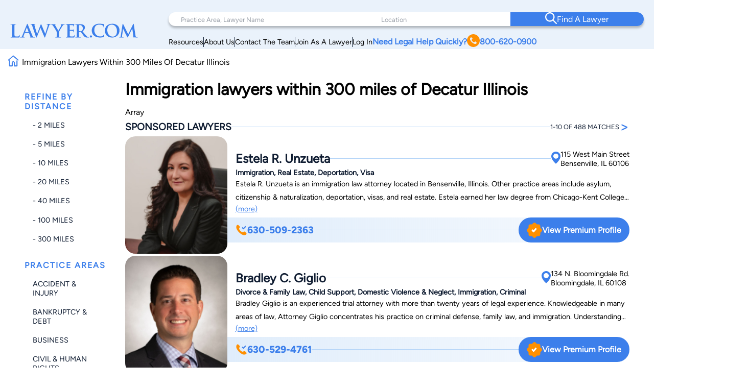

--- FILE ---
content_type: text/html; charset=UTF-8
request_url: https://www.lawyer.com/search_lawyer.php?qx=Mccune&country=US&state=IL&ml=300&lc=Decatur&sb=location&cat=640000
body_size: 176057
content:
<!DOCTYPE html>
<html lang="en">

<head>
    <meta charset="utf-8">
    <meta http-equiv="x-ua-compatible" content="ie=edge">
            <meta name="robots" content="noindex, follow">
    
    <!-- Canonical Link -->
    <link rel="canonical" href="https://www.lawyer.com/search_lawyer.php"> 
    <link rel="icon" href="/img/assets/favicon.svg" type="image/svg+xml">
    <link rel="apple-touch-icon" sizes="180x180" href="/img/assets/favicon.svg">
    <link rel="icon" type="image/png" sizes="32x32" href="/img/assets/favicon.svg">
    <link rel="icon" type="image/png" sizes="16x16" href="/img/assets/favicon.svg">
    <title>Immigration  lawyers within 300 miles of Decatur Illinois</title>
    <meta name="viewport" content="width=device-width, initial-scale=1, maximum-scale=1, user-scalable=no">
    <meta name="description" content="Immigration  lawyers within 300 miles of Decatur Illinois" />
    <meta name="keywords" content="Immigration,lawyers,within,300,miles,of,Decatur,Illinois" />
    <meta name="referrer" content="origin" />
    <meta name="copyright" content="Copyright 2008-2026, Lawyer.com" />
    <!-- Google Tag Manager -->
        <script>(function(w,d,s,l,i){w[l]=w[l]||[];w[l].push({'gtm.start':
        new Date().getTime(),event:'gtm.js'});var f=d.getElementsByTagName(s)[0],
        j=d.createElement(s),dl=l!='dataLayer'?'&l='+l:'';j.async=true;j.src=
        'https://www.googletagmanager.com/gtm.js?id='+i+dl;f.parentNode.insertBefore(j,f);
        })(window,document,'script','dataLayer','GTM-PJSDSKMX');</script>
    <!-- End Google Tag Manager -->
    <link rel="stylesheet" href="/rebrand/twocol.css" />
            <meta name="google-site-verification" content="2_qGwhCPikNxlx8TLXVN9wgHtpk4IfQjXbWYVChPJWI" />
    <meta name="msvalidate.01" content="A8BA1FF778E7168D631A06B994163291" />
        <!-- <link rel="stylesheet" href="/css/shell.css" /> -->
                <script src="https://www.google.com/recaptcha/api.js?render=6LeCCcUqAAAAAJmQ_DbXR_ln5TRz0TwyvrSF5ROA"></script>
    </head>

<body id="simplehomepage">
    <!-- Google Tag Manager (noscript) -->
    <noscript><iframe src="https://www.googletagmanager.com/ns.html?id=GTM-PJSDSKMX"
            height="0" width="0" style="display:none;visibility:hidden"></iframe></noscript>
    <!-- End Google Tag Manager (noscript) -->
    <div id="page-wrapper" class="page-wrapper">

        
<header>
    <div class="logo-container">
        <div class="logo">
            <a href="/">
                <img src="/img/assets/newlogo.svg" alt="Lawyer Logo">
            </a>
        </div>
    </div>
    <nav>
        <!-- Desktop Navigation -->
        <div class="nav container">
            <div class="nav-items">
                <div class="nav-search">
                    <div class="search-pa-container input-text-box">
                        <input type="text" placeholder="Practice Area, Lawyer Name">
                        <div class="search-result" id="pares-container">
                            <div id="pares">
                                <h6>Practice Area</h6>
                            </div>
                            <div id="lawyerres">
                                <h6>Lawyers and Firms</h6>
                            </div>
                        </div>
                    </div>
                    <div class="search-location-container input-text-box">
                        <input type="text" placeholder="Location">
                        <div class="search-result" id="locres-container">
                            <div id="locres">
                                <h6>Location</h6>
                            </div>
                        </div>
                    </div>
                    <div class="search-button-container">
                        <button id="nav-adv-search"><span class="logo"><img src="/img/assets/search.svg" alt="Search Button"></span><span>Find A Lawyer<span></button>
                    </div>
                </div>
                <div class="nav-links">
                    <div class="container">
                        <div class="link" id="link5">
                            <p><a href="/vw/resource.php">Resources</a></p>
                        </div>
                        <div class="line"></div>
                        <div class="link" id="link4">
                            <p><a href="https://services.lawyer.com/about" rel="noreferrer nofollow" target="_blank">About Us</a></p>
                        </div>
                        <div class="line"></div>
                        <div class="link" id="link3">
                            <p><a href="https://services.lawyer.com/contact" rel="noreferrer nofollow" target="_blank">Contact The Team</a></p>
                        </div>
                        <div class="line"></div>
                        <div class="link" id="link1">
                            <p><a href="https://services.lawyer.com/" rel="noreferrer nofollow" target="_blank">Join As A Lawyer</a></p>
                        </div>
                        <div class="line"></div>
                        <div class="link" id="link0">
                            <p><a href="/vw/login_normal.php">Log In</a></p>
                        </div>
                        <div class="link" id="link2">
                            <p>
                                <a href="tel:+1800-620-0900">Need Legal Help Quickly?
                                    <span class="phone-logo">
                                        <img src="/img/assets/phone.svg" alt="Phone Call" width="25px" height="25px">
                                    </span>800-620-0900
                                </a>
                            </p>
                        </div>
                    </div>
                </div>
            </div>
        </div>
        <!-- Mobile Navigation -->
        <div class="mobile-nav container">
            <div class="mobile-links">
                <div class="hamburger">
                    <svg width="26" height="26" viewBox="0 0 26 26" xmlns="http://www.w3.org/2000/svg" class="hamburger-icon">
                        <g class="hamburger-lines">
                            <path class="line top" d="M-1.5271 5.65784H26" stroke="#F3F8FE" stroke-width="2.5" stroke-linecap="round" />
                            <path class="line middle" d="M6.5271 13.0009H26" stroke="#F3F8FE" stroke-width="2.5" stroke-linecap="round" />
                            <path class="line bottom" d="M-2.5271 20.3437H26" stroke="#F3F8FE" stroke-width="2.5" stroke-linecap="round" />
                        </g>
                    </svg>
                </div>
                <div class="links">
                    <div class="logo">
                        <a href="/">
                            <img src="/img/assets/newlogowhite.svg" alt="Lawyer Logo">
                        </a>
                    </div>
                    <div class="upper-links">
                        <h1 id="mobile-phone-num">
                            <a href="tel:1-800-620-0900">800-620-0900</a>
                        </h1>
                        <h1 class="mobile-link">
                            <a href="/vw/resource.php">Resources</a>
                        </h1>
                        <h1 class="mobile-link">
                            <a href="/lawyers-by-state.php">Search By State</a>                       
                        </h1>
                        <h1 class="mobile-link">
                            <a href="/lawyers-by-practice-areas.php">Search By Practice Area</a>
                        </h1>
                    </div>
                    <div class="link-divider"></div>
                    <div class="lower-links">
                        <h1 class="mobile-link">
                            <a href="https://services.lawyer.com/" target="_blank">Lawyer Services</a>
                        </h1>
                        <h1 class="mobile-link">
                            <a href="/vw/login_normal.php">Log In</a>
                        </h1>
                        <h1 class="mobile-link">
                            <a href="https://services.lawyer.com/about" rel="noreferrer nofollow" target="_blank">About Us</a>
                        </h1>
                        <h1 class="mobile-link">
                            <a href="https://services.lawyer.com/contact" rel="noreferrer nofollow" target="_blank">Contact The Team</a>
                        </h1>
                    </div>
                </div>
            </div>
        </div>
    </nav>
</header>
<!-- Mobile Referral Form -->

<style>
    @font-face {
        font-family: 'Figtree';
        src: url('/rebrand/fonts/Figtree-Regular.ttf') format('truetype');
        font-weight: normal;
        font-style: normal;
    }

    @font-face {
        font-family: 'Figtree-Italic';
        src: url('/rebrand/fonts/Figtree-Italic.ttf') format('truetype');
        font-weight: normal;
        font-style: italic;
    }

    @font-face {
        font-family: 'Figtree-Black';
        src: url('/rebrand/fonts/Figtree-Black.ttf') format('truetype');
        font-weight: normal;
        font-style: normal;
    }

    @font-face {
        font-family: 'Figtree-BlackItalic';
        src: url('/rebrand/fonts/Figtree-BlackItalic.ttf') format('truetype');
        font-weight: normal;
        font-style: italic;
    }

    @font-face {
        font-family: 'Figtree-Bold';
        src: url('/rebrand/fonts/Figtree-Bold.ttf') format('truetype');
        font-weight: bold;
        font-style: normal;
    }

    @font-face {
        font-family: 'Figtree-BoldItalic';
        src: url('/rebrand/fonts/Figtree-BoldItalic.ttf') format('truetype');
        font-weight: bold;
        font-style: italic;
    }

    @font-face {
        font-family: 'Figtree-ExtraBold';
        src: url('/rebrand/fonts/Figtree-ExtraBold.ttf') format('truetype');
        font-weight: 800;
        font-style: normal;
    }

    @font-face {
        font-family: 'Figtree-ExtraBoldItalic';
        src: url('/rebrand/fonts/Figtree-ExtraBoldItalic.ttf') format('truetype');
        font-weight: 800;
        font-style: italic;
    }

    @font-face {
        font-family: 'Figtree-Light';
        src: url('/rebrand/fonts/Figtree-Light.ttf') format('truetype');
        font-weight: lighter;
        font-style: normal;
    }

    @font-face {
        font-family: 'Figtree-LightItalic';
        src: url('/rebrand/fonts/Figtree-LightItalic.ttf') format('truetype');
        font-weight: lighter;
        font-style: italic;
    }

    @font-face {
        font-family: 'Figtree-Medium';
        src: url('/rebrand/fonts/Figtree-Medium.ttf') format('truetype');
        font-weight: medium;
        font-style: normal;
    }

    @font-face {
        font-family: 'Figtree-MediumItalic';
        src: url('/rebrand/fonts/Figtree-MediumItalic.ttf') format('truetype');
        font-weight: medium;
        font-style: italic;
    }

    @font-face {
        font-family: 'Figtree-SemiBold';
        src: url('/rebrand/fonts/Figtree-SemiBold.ttf') format('truetype');
        font-weight: 600;
        font-style: normal;
    }

    @font-face {
        font-family: 'Figtree-SemiBoldItalic';
        src: url('/rebrand/fonts/Figtree-SemiBoldItalic.ttf') format('truetype');
        font-weight: 600;
        font-style: italic;
    }

    :root {
        --border-radius: 40px;
    }

    body {
        margin: 0;
    }

    header {
        background-color: #EAF2FB;
        display: grid;
        grid-template-columns: 1fr 3fr;
        padding: 16px 35px 16px 35px;
        font-family: 'Figtree', sans-serif;
        position: sticky;
        top: 0;
        z-index: 100;
        transition: box-shadow 0.3s ease;
    }

    a {
        text-decoration: none;
        color: inherit;
    }

    .bold {
        font-weight: 800;
    }

    .logo-container {
        display: flex;
        align-items: center;
        justify-content: flex-start;
    }

    .logo {
        display: block;
    }

    .logo a {
        display: flex;
        align-items: center;
        height: 100%;
    }
    .logo-container .logo img {
        width: 250px;
    }

    .logo-text h1 {
        position: relative;
        line-height: 42px;
        letter-spacing: 1px;
        font-size: 36px;
        color: #3C7FEB;
        font-family: 'Figtree-Light';
        margin: 0;
    }

    .logo-text h1 .orange-underline {
        position: absolute;
        bottom: -15px;
        left: 0;
    }

    .nav {
        width: 800px;
        margin-left: auto;
    }

    .nav-items {
        display: flex;
        flex-direction: column;
    }

    .nav-search {
        display: grid;
        grid-template-columns: 1.5fr 1fr 1fr;
        background-color: white;
        padding-left: 2rem;
        border-radius: var(--border-radius);
        box-shadow: 0px 4px 4px rgba(0, 0, 0, 0.25);
    }

    .nav-search .input-text-box {
        padding-block: 1.7rem;
        position: relative;
    }

    .nav-search .input-text-box input {
        height: 100%;
        border: none;
        outline: none;
        padding: 0 0.5rem;
        font-size: 1rem;
        font-family: 'Figtree', sans-serif;
    }

    .nav-search .input-text-box input::placeholder {
        color: rgba(16, 29, 50, 0.43);
        font-family: 'Figtree', sans-serif;
        font-size: 0.8rem;
        font-weight: 300;
    }

    .nav-search .input-text-box input:focus {
        outline: none;
        border-bottom: 2px solid #3C7FEB;
    }

    .nav-search .input-text-box input:active {
        outline: none;
    }

    .nav-search button {
        width: 100%;
        height: 100%;
        border-radius: 0 var(--border-radius) var(--border-radius) 0;
        border: none;
        background-color: #3C7FEB;
        color: white;
        display: flex;
        align-items: center;
        justify-content: center;
        flex-direction: row;
        gap: 1rem;
        font-family: 'Figtree-Medium', sans-serif;
        font-size: 1.2rem;
        font-weight: 500;
        transition: background-color 0.3s ease;
    }

    .nav-search button:hover {
        cursor: pointer;
        background-color: #101D32;
    }

    .mobile-nav {
        display: none;
    }

    .mobile-nav .mobile-links .links {
        display: none;
    }

    .nav-links {
        margin-right: 2rem;
        margin-top: 0.5rem;
    }

    .nav-links .container {
        display: flex;
        flex-direction: row;
        justify-content: right;
        align-items: center;
        gap: 2rem;
        margin-top: 0.5rem;
    }

    .nav-links .container .link {
        white-space: nowrap;
        font-size: 0.9rem;
    }

    .nav-links .container .line {
        width: 1px;
        height: 20px;
        background-color: #101D32;
    }

    .nav-links .container #link2 {
        color: #3C7FEB;
        font-weight: 700;
    }

    .nav-links .container #link2 a {
        display: flex;
        flex-direction: row;
        align-items: center;
        gap: 0.3rem;
    }

    .nav-links .container #link2 a img {
        filter: brightness(0) saturate(100%) invert(56%) sepia(70%) saturate(2384%) hue-rotate(1deg) brightness(105%) contrast(106%);
    }

    .nav .links a {
        color: #101D32;
        font-weight: 500;
        font-size: 1.2rem;
        line-height: 20px;
    }

    .cta .phone.container {
        display: flex;
        align-items: center;
        gap: 12px;
    }

    .cta .phone.container .phone-text a {
        font-weight: 900;
        font-size: 1.4rem;
        line-height: 20px;
        color: #3C7FEB;
    }

    .cta .form.container #help-btn {
        background-color: #3C7FEB;
        color: #FFFFFF;
        font-weight: 500;
        font-size: 1.2rem;
        line-height: 20px;
        padding: 12px 40px;
        border-radius: 30px;
        border: none;
        cursor: pointer;
    }

    .cta .form.container #help-btn:hover {
        background-color: #101D32;
    }

    .cta .form.container #help-btn:active {
        box-shadow: 0px 9px 6px 3px #000 inset;
    }

    .input-text-box .search-result {
        display: none;
        position: absolute;
        top: 100%;
        background: #FFFFFF;
        border-radius: 0 20px 20px 20px;
        box-shadow: 0px 10px 15px 0px rgba(0, 0, 0, 0.07);
        height: 250px;
        overflow-y: auto;
        z-index: 5;
        padding: 0.5rem 0.5rem 1rem 1rem;
        scrollbar-width: thin;
        scrollbar-color: #3C7FEB #FFFFFF;
        scroll-behavior: smooth;
        /* Remove arrow buttons */
        scrollbar-arrow-color: white;
    }

    .input-text-box .search-result h6 {
        font-weight: 800;
        font-size: 1.2rem;
        line-height: 20px;
        color: #101D32;
        margin: 0 0 0.5rem 0;
    }

    .input-text-box .search-result#pares-container {
        left: -32px;
        right: 0;
        width: 310px;
    }

    .input-text-box .search-result#locres-container {
        left: -10px;
        right: 0;
        width: 227px;
    }

    .input-text-box .search-result .search-item {
        display: flex;
        flex-direction: row;
        align-items: center;
        gap: 0.5rem;
        padding: 8px;
        border-radius: 8px;
        transition: transform 0.2s ease, background-color 0.2s ease;
    }

    .input-text-box .search-result .search-item:hover {
        cursor: pointer;
        background-color: rgba(0, 0, 0, 0.05);
        /* Light gray background */
        transform: scale(1.02);
        /* Slight scaling effect */
    }

    .input-text-box .search-result .search-item:hover img {
        transform: scale(1.1);
        /* Slightly enlarge images */
        transition: transform 0.2s ease-in-out;
    }

    .input-text-box .search-result .search-item.lawfirm {
        margin-bottom: 1rem;
    }

    .input-text-box .search-result .search-item.lawfirm .prem-badge {
        width: fit-content;
        padding: 0.2rem 0.5rem;
        border-radius: 20px;
        position: relative;
    }

    .input-text-box .search-result .search-item.lawfirm .prem-badge img {
        width: 20px;
        height: 20px;
    }

    .input-text-box .search-result .search-item.lawfirm .prem-badge:hover::after {
        content: "Premium Member";
        position: absolute;
        bottom: -6px;
        right: -28px;
        transform: translateX(-50%);
        background-color: #101D32;
        color: white;
        padding: 5px 10px;
        border-radius: 4px;
        font-size: 0.8rem;
        white-space: nowrap;
        margin-bottom: 8px;
        opacity: 0.7;
        pointer-events: none;
        z-index: 100;
    }

    .input-text-box .search-result .search-item.lawfirm>div {
        display: flex;
        flex-direction: column;
        width: 100%;
    }

    .input-text-box .search-result .search-item.lawfirm>div>p {
        margin: 0;
    }

    .input-text-box .search-result .search-item.searchloc {
        flex-direction: column;
        align-items: flex-start;
    }

    .input-text-box .search-result .search-item.practicearea img {
        width: 25px;
        height: 25px;
        object-fit: cover;
        filter: brightness(0) saturate(100%) invert(52%) sepia(99%) saturate(1272%) hue-rotate(360deg) brightness(102%) contrast(105%);
    }

    .input-text-box .search-result .search-item p {
        font-weight: 800;
        font-size: 1rem;
        line-height: 20px;
        color: #3C7FEB;
        margin: 0.5rem 0;
    }

    .input-text-box .search-result .search-item.searchloc p {
        margin: 0;
    }

    .input-text-box .search-result .search-item.searchloc .searchzip {
        font-weight: 500;
        font-size: 0.8rem;
        line-height: 20px;
        color: #56627F;
    }

    .input-text-box .search-result .search-item .lawloc {
        font-weight: 500;
        font-size: 0.8rem;
        color: #56627F;
        margin-left: auto;

    }

    .input-text-box .search-result .search-item.lawfirm img {
        width: 30px;
        height: 30px;
        border-radius: 50%;
        object-fit: cover;
    }

    .mobile-referral-form {
        display: none;
        /* Hidden on desktop by default */
    }

    @media screen and (max-width: 1430px) {

        /* medium screens */
        header {
            padding: 24px 20px 0 20px;
        }

        .nav {
            width: 100%;
        }

        .nav-search {
            padding-left: 1rem;
        }

        .nav-search .input-text-box {
            padding-block: 1.5rem;
        }

        .nav-search .input-text-box input {
            padding: 0 0.5rem;
        }

        .nav-search button {
            font-size: 1rem;
        }

        .nav-links {
            margin-right: 1rem;
        }

        .nav-links .container {
            gap: 1rem;
        }

        .nav-links .container #link2 {
            font-size: 1rem;
        }

        .nav .links a {
            font-size: 1rem;
        }

        .cta .phone.container .phone-text a {
            font-size: 1.2rem;
        }

        .cta .form.container #help-btn {
            font-size: 1rem;
            padding: 10px 30px;
        }

        .input-text-box .search-result#pares-container {
            left: -16px;
        }
    }

    @media screen and (max-width: 1190px) {

        /* Tablets and small screens */
        body {
            overflow-x: clip;
        }
        header {
            grid-template-columns: 1fr 2.5fr;
            padding: 1.5rem 0.5rem;
            align-items: center;
        }

        .logo-container {
            display: flex;
            align-items: center;
        }

        .logo-text {
            left: 23px;
            top: 19px;
        }

        .logo-text h1 {
            font-size: 36px;
            margin: 0;
        }

        .nav {
            display: none;
        }

        /* Hamburger Animation */
        .hamburger {
            cursor: pointer;
            -webkit-tap-highlight-color: transparent;
        }

        .hamburger-icon {
            width: 24px;
            height: 24px;
            transition: transform 0.3s ease;
        }

        .hamburger-lines .line {
            transition: all 0.3s ease;
            transform-origin: center;
        }

        /* When menu is active, rotate the icon slightly */
        .mobile-links.active .hamburger-icon {
            transform: rotate(180deg);
            overflow: initial;
        }

        /* Transform top line to form half of the X */
        .mobile-links.active .line.top {
            transform: translate(0, 7px) rotate(45deg);
        }

        /* Hide middle line */
        .mobile-links.active .line.middle {
            opacity: 0;
        }

        /* Transform bottom line to form other half of the X */
        .mobile-links.active .line.bottom {
            transform: translate(0, -5px) rotate(-45deg);
        }

        .mobile-nav {
            display: block;
        }

        .mobile-nav .mobile-links {
            background: #3C7FEB;
            padding: 0.5rem;
            border-radius: 10px;
            position: relative;
            width: 42px;
            height: 42px;
            margin-left: auto;
            cursor: pointer;
            display: grid;
            place-items: center;
        }

        .mobile-nav .mobile-links .hamburger {
            justify-content: end;
            position: relative;
            z-index: 2001;
            height: 26px;
            width: 26px;
        }

        .mobile-nav .mobile-links .hamburger:hover {
            cursor: pointer;
        }

        .mobile-nav .mobile-links .links {
            position: absolute;
            width: 80vw;
            height: 100vh;
            background: #3C7FEB;
            display: flex;
            flex-direction: column;
            align-items: center;
            z-index: 2000;
            visibility: hidden;
            /* Set the origin to the top right corner to scale from there */
            transform-origin: top right;
            top: 0;
            right: 1px;
        }

        /* Dropdown Animation */
        .mobile-nav .mobile-links .links.inactive {
            top: 0;
            right: 0;
            animation: navScaleDown 0.5s ease-in-out forwards;
        }

        .mobile-nav .mobile-links .links.active {
            top: -31px;
            right: -15px;
            animation: navScaleUp 0.5s ease-in-out forwards;
        }

        @keyframes navScaleDown {
            0% {
                opacity: 1;
                transform: scale(1);
                visibility: visible;
            }

            100% {
                opacity: 0;
                transform: scale(0);
                visibility: hidden;
            }
        }

        @keyframes navScaleUp {
            0% {
                opacity: 0;
                transform: scale(0);
                visibility: visible;
            }

            100% {
                opacity: 1;
                transform: scale(1);
                visibility: visible;
            }
        }

        .mobile-nav .mobile-links .links>div {
            width: 90%;
        }

        .mobile-nav .mobile-links .links .upper-links {
            margin-top: 2rem;
        }

        .mobile-nav .mobile-links .links .upper-links #mobile-phone-num {
            text-align: center;
            background: #FF9000;
            padding: 5px 15px;
            border-radius: 25px;
            width: 100%;
        }

        .mobile-nav .mobile-links .links .upper-links #mobile-phone-num a {
            text-decoration: none;
            color: #FFFFFF;
        }

        .mobile-nav .mobile-links .links .upper-links,
        .mobile-nav .mobile-links .links .lower-links {
            display: flex;
            flex-direction: column;
            align-items: flex-start;
            gap: 1rem;
        }

        .mobile-nav .mobile-links .links h1 {
            font-size: 1.5rem;
            font-weight: 100;
            color: #FFFFFF;
            font-family: 'Figtree-Light', 'Helvetica', sans-serif;
        }

        .mobile-nav .mobile-links .links .link-divider {
            width: 90%;
            height: 1px;
            background: #FFFFFF;
            margin: 10px auto;
        }

        .mobile-nav .mobile-links .links .logo {
            padding-top: 2.2rem;
        }

        .mobile-nav .mobile-links .links .logo img {
            filter: brightness(0) saturate(100%) invert(100%) sepia(0%) saturate(7500%) hue-rotate(11deg) brightness(120%) contrast(91%);
            width: 200px;
        }

        .mobile-loading-container {
            display: flex;
            justify-content: center;
            align-items: center;
            position: absolute;
            top: 50%;
            left: 50%;
            transform: translate(-50%, -50%);
            z-index: 9999;
        }

        .mobile-loading-container.hidden {
            display: none;
        }

        .mobile-loading-container div {
            width: 10px;
            height: 10px;
            background-color: #3C7FEB;
            border-radius: 50%;
            margin: 0 5px;
            animation: bounce 1.5s infinite ease-in-out;
        }

        .mobile-loading-container div:nth-child(1) {
            animation-delay: 0s;
        }

        .mobile-loading-container div:nth-child(2) {
            animation-delay: 0.2s;
        }

        .mobile-loading-container div:nth-child(3) {
            animation-delay: 0.4s;
        }

        @keyframes bounce {

            0%,
            80%,
            100% {
                transform: scale(0);
            }

            40% {
                transform: scale(1);
            }
        }

        .mobile-additional-questions-container {
            background: #F5F9FE;
            padding: 15px;
        }

        .mobile-additional-questions-container.hidden {
            display: none;
        }

        .mobile-progress-bar {
            background-color: rgba(235, 235, 235, 0.5);
            border-radius: 15px;
            height: 8px;
            overflow: hidden;
            position: relative;
            box-shadow: inset 0 1px 3px rgba(0, 0, 0, 0.1);
            margin-bottom: 10px;
        }

        .mobile-progress {
            background: linear-gradient(90deg, #3C7FEB 0%, #5A9DFF 100%);
            border-radius: 15px;
            height: 100%;
            width: 0%;
            transition: width 0.5s ease-in-out;
        }

        .mobile-question-counter {
            display: flex;
            justify-content: space-between;
            align-items: center;
            margin-bottom: 8px;
            font-size: 14px;
        }

        .mobile-question-counter .mobile-current {
            color: #3C7FEB;
        }

        .mobile-question-counter .mobile-total {
            color: #9E9E9E;
        }

        #mobile-additional-question {
            font-size: 16px;
            margin-bottom: 15px;
            color: #333;
        }

        #mobile-additional-answer {
            width: 100%;
            padding: 10px;
            border: 1px solid #ddd;
            border-radius: 5px;
            margin-bottom: 15px;
            font-family: inherit;
        }

        #mobile-additional-question-submit {
            background-color: #3C7FEB;
            color: white;
            border: none;
            padding: 10px 20px;
            border-radius: 5px;
            cursor: pointer;
            font-weight: 600;
            transition: background-color 0.2s;
            width: 100%;
        }

        #mobile-additional-question-submit:hover {
            background-color: #2A6CD9;
        }
    }

    @media screen and (max-width: 768px) {

        /* Mobile */
        .logo-container .logo img {
            width: 200px;
        }
        .mobile-referral-form {
            display: block;
            position: sticky;
            top: 0;
            z-index: 101;
            width: 100%;
            background: white;
            box-shadow: 0 2px 10px rgba(0, 0, 0, 0.1);
            padding: 0;
            margin-bottom: 1rem;
        }

        .call-cta-banner {
            visibility: hidden;
            opacity: 0;
            max-height: 0;
            transform: translateY(-20px);
            /* Start slightly above */
            transition:
                opacity 0.4s ease-in-out,
                max-height 0.4s ease-in-out,
                transform 0.4s ease-in-out,
                visibility 0s 0.4s;
            will-change: opacity, max-height, transform;
            /* Performance hint */
            overflow: hidden;
        }

        .call-cta-banner.open {
            visibility: visible;
            opacity: 1;
            max-height: 60px;
            transform: translateY(0);
            /* End at normal position */
            transition:
                opacity 0.4s ease-in-out,
                max-height 0.4s ease-in-out,
                transform 0.4s ease-in-out,
                visibility 0s;
        }


        .call-cta-banner a>div {
            text-decoration: none;
            background-color: #3C7FEB;
            color: white;
            text-align: center;
            text-transform: uppercase;
            letter-spacing: 0.2ch;
            padding: 0.5rem 0;
            font-size: 1.8rem;
        }

        #mobile-ref-form {
            padding: 1rem;
        }

        #mobile-ref-dropdown-btn {
            display: flex;
            justify-content: space-between;
            align-items: center;
            padding: 15px;
            cursor: pointer;
            background: #EAF2FB;
            box-shadow: 0px 7px 7px 0px rgba(0, 0, 0, 0.1);
            border-radius: 0 0 10px 10px;
        }

        #mobile-ref-dropdown-btn h6 {
            margin: 0;
            font-family: 'Figtree', sans-serif;
            font-size: 0.9rem;
            font-weight: 400;
            color: #3C7FEB;
            letter-spacing: 1px;
        }

        #mobile-ref-dropdown-btn h6.call-cta {
            opacity: 1;
            transform: translateY(0);
            transition:
                opacity 0.3s ease-in-out,
                transform 0.3s ease-in-out,
                visibility 0s;
            will-change: opacity, transform;
            margin: 0.1rem 0;
            text-decoration: underline;
            text-transform: uppercase;
        }

        #mobile-ref-dropdown-btn h6.call-cta.open {
            opacity: 0;
            transform: translateY(10px);
            /* Slide down slightly as it fades */
            visibility: hidden;
            transition:
                opacity 0.3s ease-in-out,
                transform 0.3s ease-in-out,
                visibility 0s 0.3s;
        }

        #mobile-ref-dropdown-btn h2 {
            margin: 0;
            font-family: 'Figtree', sans-serif;
            font-weight: 400;
            font-size: 1.8rem;
            color: #3C7FEB;
        }


        #mobile-ref-dropdown-btn div:first-child {
            display: flex;
            flex-direction: column;
        }

        #mobile-ref-dropdown-btn img {
            transition: transform 0.4s cubic-bezier(0.34, 1.56, 0.64, 1);
            /* Bouncy effect */
            will-change: transform;
        }

        #mobile-ref-form-container {
            max-height: 0;
            overflow: hidden;
            transition: max-height 0.5s cubic-bezier(0.33, 1, 0.68, 1);
            /* Custom easing */
            will-change: max-height;
            background: #F5F9FE;
        }

        /* Open state */
        .mobile-referral-form.open #mobile-ref-dropdown-btn img {
            transform: rotate(-180deg);
        }

        .mobile-referral-form.open #mobile-ref-form-container {
            max-height: 100vh;
            height: 100%;
            /* Large enough to contain the form */
            border-top: 1px solid #EAF2FB;
        }

        /* Form group styling */
        .mobile-ref-form-grp {
            display: flex;
            padding: 10px 15px;
            align-items: flex-start;
            background-color: white;
            box-shadow: 0 2px 10px rgba(0, 0, 0, 0.1);
            border-radius: 10px;
            margin-block: 0.5rem;
        }

        .mobile-ref-form-grp:focus-within img {
            filter: brightness(0) saturate(100%) invert(55%) sepia(33%) saturate(2827%) hue-rotate(2deg) brightness(105%) contrast(106%);
        }

        .mobile-ref-form-label {
            padding: 10px 15px 10px 0;
        }

        .mobile-ref-form-label img {
            width: 24px;
            height: 24px;
            opacity: 1;
            transition: opacity 0.3s ease;
        }

        .mobile-ref-form-input {
            flex-grow: 1;
        }

        .mobile-ref-form-input input,
        .mobile-ref-form-input textarea {
            width: 100%;
            border: none;
            background: transparent;
            padding: 10px 0;
            font-family: 'Figtree', sans-serif;
            font-size: 1rem;
            resize: none;
        }

        .mobile-ref-form-input textarea {
            height: 100px;
        }

        .mobile-ref-form-input input:focus,
        .mobile-ref-form-input textarea:focus {
            outline: none;
        }

        /* When input is focused, make the icon more visible */
        .mobile-ref-form-input input:focus+.mobile-ref-form-label img,
        .mobile-ref-form-input textarea:focus+.mobile-ref-form-label img {
            opacity: 1;
        }

        .mobile-ref-form-btn:last-child {
            border-bottom: none;
            padding: 15px;
            justify-content: center;
        }

        .mobile-ref-form-btn button {
            background: #101D32;
            color: white;
            border: none;
            border-radius: 10px;
            padding: 12px 30px;
            font-family: 'Figtree-Medium', sans-serif;
            font-size: 1rem;
            width: 100%;
            cursor: pointer;
            transition: background-color 0.3s ease;
        }

        .mobile-ref-form-btn button:hover {
            background-color: #2868D9;
        }

        #mobile-ref-form-tos {
            padding: 0 15px;
            font-size: 0.8rem;
            color: #88A2BF;
            text-align: center;
            width: 90%;
            margin: 10px auto;
        }

        #mobile-ref-form-tos p {
            margin: 0;
        }
    }
</style>
<script>
    const header = document.querySelector('header');
    const searchContainer = document.querySelector('.nav-search');
    const searchResultsPA = document.getElementById('pares-container');
    const searchResultsLoc = document.getElementById('locres-container');
    const searchInputPA = document.querySelector('.search-pa-container input');
    const searchInputLoc = document.querySelector('.search-location-container input');
    const callCTA = document.querySelector('.call-cta');
    const callCTABanner = document.querySelector('.call-cta-banner');
    const mobileHamburgerContainer = document.querySelector('.mobile-nav .mobile-links');
    const mobileHamburger = document.querySelector('.mobile-nav .mobile-links .hamburger');
    const mobileLinks = document.querySelector('.mobile-nav .mobile-links .links');
    const mobileRefButton = document.getElementById('mobile-ref-dropdown-btn');
    const mobileRefForm = document.querySelector('.mobile-referral-form');
    async function verifyCaptcha(token) {
        const response = await fetch('/rebrand/ref-captcha.php', {
            method: 'POST',
            headers: {
                'Content-Type': 'application/json'
            },
            body: JSON.stringify({
                "g-recaptcha-response": token
            })
        });
        const data = await response.json();
        return data;
    }

    async function getNextQuestion(formData, rid, previousQuestions) {
        const response = await fetch('/rebrand/ref-step-two.php', {
            method: 'POST',
            headers: {
                'Content-Type': 'application/json'
            },
            body: JSON.stringify({
                "name": formData.name,
                "email": formData.email,
                "phone": formData.phone,
                "address": formData.address,
                "caseInfo": formData.caseInfo,
                "source": formData.source,
                "referrer": formData.referrer,
                "rid": rid,
                "askedQuestions": previousQuestions
            })
        });
        const data = await response.json();
        return data;
    }
    document.addEventListener('DOMContentLoaded', function() {

        const alphabetMainContainer = document.querySelectorAll('.alphabetpicker-container');
        if (mobileRefButton) {
            mobileRefButton.addEventListener('click', function() {
                // Manage classes with better timing
                if (mobileRefForm.classList.contains('open')) {
                    // Closing the form
                    callCTA.classList.remove('open');
                    callCTABanner.classList.remove('open');

                    // Small delay before closing the form
                    setTimeout(() => {
                        mobileRefForm.classList.remove('open');
                        mobileRefButton.classList.remove('open');
                    }, 50);
                } else {
                    // Opening the form
                    mobileRefForm.classList.add('open');
                    mobileRefButton.classList.add('open');

                    // Slight delay for banner animation
                    setTimeout(() => {
                        callCTABanner.classList.add('open');
                        callCTA.classList.add('open');
                    }, 200);
                }
            });
        }

        const formInputs = document.querySelectorAll('#mobile-ref-form input, #mobile-ref-form textarea');
        formInputs.forEach(input => {
            input.addEventListener('focus', function() {
                this.closest('.mobile-ref-form-grp').classList.add('focused');

            });

            input.addEventListener('blur', function() {
                this.closest('.mobile-ref-form-grp').classList.remove('focused');
            });
        });
        document.addEventListener('scroll', function() {
            if (window.scrollY > 100) {
                header.style.boxShadow = '0px 4px 13px 4px #b0b0b0';
            } else {
                header.style.boxShadow = 'none';
            }
        });
        mobileHamburger.addEventListener('click', function() {
            mobileHamburgerContainer.classList.toggle('active');
            console.log('Hamburger clicked');
            console.log(alphabetMainContainer);
            // close the mobile menu if it's open
            if (mobileLinks.classList.contains('active')) {
                mobileLinks.classList.add('inactive');
                mobileLinks.classList.remove('active');
                alphabetMainContainer.forEach(container => { // show the alphabet selector
                    container.style.display = 'block';
                });
                setTimeout(() => {
                    mobileRefForm.style.position = 'sticky';
                }, 500);
                // allow scrolling
                document.body.style.overflow = 'auto';
            } else { // open the mobile menu
                mobileLinks.classList.add('active');
                mobileLinks.classList.remove('inactive');
                setTimeout(() => {
                    alphabetMainContainer.forEach(container => { // hide the alphabet selector since it appears on top due to its position
                        container.style.display = 'none';
                    });
                    mobileRefForm.style.position = 'static'; // Change to static when menu is open for z index
                }, 100);
                // prevent scrolling
                document.body.style.overflow = 'hidden';
            }
        });

        // Add click event listener to body to close mobile menu when clicking outside
        document.addEventListener('click', function(event) {
            // Only execute if menu is open
            if (mobileLinks.classList.contains('active')) {
                // Calculate if click was outside the menu (in the 20vw empty space)
                const clickX = event.clientX;
                const viewportWidth = window.innerWidth;

                // Check if click was outside the menu area (80vw from right)
                if (clickX < (viewportWidth * 0.2)) {
                    // Close the mobile menu
                    mobileHamburgerContainer.classList.remove('active');
                    mobileLinks.classList.add('inactive');
                    mobileLinks.classList.remove('active');

                    // Show alphabet selector
                    alphabetMainContainer.forEach(container => {
                        container.style.display = 'block';
                    });

                    // Reset position and scrolling
                    setTimeout(() => {
                        mobileRefForm.style.position = 'sticky';
                    }, 500);
                    document.body.style.overflow = 'auto';
                }
            }
        });
        // Get DOM elements for mobile form
        const mobileReferralForm = document.getElementById('mobile-ref-form') ?? null;
        const mobileFormContainer = document.getElementById('mobile-ref-form-container') ?? null;
        const mobileTOS = document.getElementById('mobile-ref-form-tos') ?? null;

        // Variables for tracking AI question sequence
        let mobileFirstQuestion = '';
        let mobilePreviousQuestions = [];
        let mobileAskedQuestionsCount = 0;
        let mobileFormData = {};
        let mobileRid = 0;

        // Create AI questions container elements
        const createMobileAIQuestionsElements = () => {
            // Create loading container if it doesn't exist
            if (!document.querySelector('.mobile-loading-container')) {
                const loadingContainer = document.createElement('div');
                loadingContainer.className = 'mobile-loading-container hidden';
                loadingContainer.innerHTML = '<div></div><div></div><div></div>';
                if (document.querySelector('.mobile-referral-form')) {
                    document.querySelector('.mobile-referral-form').appendChild(loadingContainer);
                }
            }

            // Create questions container
            const questionsContainer = document.createElement('div');
            questionsContainer.className = 'mobile-additional-questions-container hidden';
            questionsContainer.innerHTML = `
            <div class="mobile-additional-questions-progress">
                <div class="mobile-progress-bar">
                    <div class="mobile-progress"></div>
                </div>
            </div>
            <div class="mobile-additional-questions">
                <h6 id="mobile-additional-question"></h6>
            </div>
            <div class="mobile-additional-answer-container">
                <textarea id="mobile-additional-answer" name="mobile-additional-answer" autocomplete="off" rows="4" cols="50" placeholder="Answer here"></textarea>
            </div>
            <div class="mobile-additional-question-submit-container">
                <button id="mobile-additional-question-submit">Next</button>
            </div>
        `;

            // Append to the mobile referral form
            if (mobileFormContainer) {
                mobileFormContainer.appendChild(questionsContainer);
            }
            return {
                loadingContainer: document.querySelector('.mobile-loading-container'),
                questionsContainer: questionsContainer,
                questionHeader: questionsContainer.querySelector('#mobile-additional-question'),
                answerInput: questionsContainer.querySelector('#mobile-additional-answer'),
                nextButton: questionsContainer.querySelector('#mobile-additional-question-submit')
            };
        };

        // Create the elements
        const mobileElements = createMobileAIQuestionsElements();

        // Update progress bar function for mobile
        function updateMobileProgressBar(questionNumber) {
            const maxQuestions = 7;
            const progress = document.querySelector('.mobile-progress');
            if (!progress) return;

            const progressPercentage = ((questionNumber) / maxQuestions) * 100;
            progress.style.width = `${progressPercentage}%`;

            if (!document.querySelector('.mobile-question-counter')) {
                const counterDiv = document.createElement('div');
                counterDiv.className = 'mobile-question-counter';
                counterDiv.innerHTML = `<span class="mobile-current">Question <span id="mobile-current-question">1</span></span> <span class="mobile-total"> / 7</span>`;
                document.querySelector('.mobile-additional-questions-progress').prepend(counterDiv);
            } else {
                document.getElementById('mobile-current-question').textContent = questionNumber + 1;
            }
        }

        // Form submission handler with captcha for mobile
        window.headerRefSubmit = function(e) {
            if (e) e.preventDefault();

            grecaptcha.ready(function() {
                grecaptcha.execute('6LeCCcUqAAAAAJmQ_DbXR_ln5TRz0TwyvrSF5ROA', {
                    action: 'submit'
                }).then(function(token) {
                    // Get form data from mobile form
                    const name = document.getElementById('mobile-name').value;
                    const email = document.getElementById('mobile-email').value;
                    const phone = document.getElementById('mobile-phone').value;
                    const location = document.getElementById('mobile-location').value;
                    const details = document.getElementById('mobile-reason').value;
                    const source = mobileReferralForm.querySelector('input[name="source"]').value;
                    const referrer = mobileReferralForm.querySelector('input[name="referrer"]').value;

                    // Validate form
                    if (!name || !email || !phone || !location || !details) {
                        alert('Please fill out all fields');
                        return;
                    }

                    mobileFormData = {
                        "name": name,
                        "email": email,
                        "phone": phone,
                        "address": location,
                        "caseInfo": details,
                        "source": source,
                        "referrer": referrer
                    };

                    // Verify captcha
                    verifyCaptcha(token).then(data => {
                        if (data.status === 'success') {
                            updateMobileProgressBar(mobileAskedQuestionsCount);

                            // Show loading screen
                            mobileReferralForm.style.filter = 'blur(5px)';
                            mobileReferralForm.style.pointerEvents = 'none';
                            mobileReferralForm.style.opacity = '0.5';
                            mobileTOS.style.opacity = '0.5';
                            mobileElements.loadingContainer.classList.remove('hidden');

                            // Get first question
                            getNextQuestion(mobileFormData, mobileRid, []).then(data => {
                                if (data.status == 'success') {
                                    mobileAskedQuestionsCount++;
                                    updateMobileProgressBar(mobileAskedQuestionsCount);
                                    mobileFirstQuestion = data.question;
                                    mobileElements.questionHeader.innerText = mobileFirstQuestion;
                                    mobileReferralForm.classList.add('hidden');
                                    mobileTOS.classList.add('hidden');
                                    mobileElements.loadingContainer.classList.add('hidden');
                                    mobileElements.questionsContainer.classList.remove('hidden');
                                    mobileRid = data.rid;
                                }
                            });
                        } else {
                            alert('Captcha verification failed. Please try again.');
                        }
                    }).catch(err => {
                        console.error('Error verifying captcha:', err);
                    });
                });
            });
        };

        // Next question button event handler for mobile
        if (mobileElements.nextButton) {
            mobileElements.nextButton.addEventListener('click', () => {
                mobileElements.questionsContainer.style.filter = 'blur(5px)';
                mobileElements.questionsContainer.style.pointerEvents = 'none';
                mobileElements.questionsContainer.style.opacity = '0.5';
                mobileElements.loadingContainer.classList.remove('hidden');

                let answer = mobileElements.answerInput.value;
                if (answer === '') {
                    alert('Please provide an answer');
                    mobileElements.questionsContainer.style.filter = 'none';
                    mobileElements.questionsContainer.style.pointerEvents = 'all';
                    mobileElements.questionsContainer.style.opacity = '1';
                    mobileElements.loadingContainer.classList.add('hidden');
                    return;
                }

                mobilePreviousQuestions.push({
                    question: mobileFirstQuestion,
                    answer: answer
                });

                getNextQuestion(mobileFormData, mobileRid, mobilePreviousQuestions).then(data => {
                    mobileAskedQuestionsCount++;
                    updateMobileProgressBar(mobileAskedQuestionsCount);
                    mobileElements.questionsContainer.style.filter = 'none';
                    mobileElements.questionsContainer.style.pointerEvents = 'all';
                    mobileElements.questionsContainer.style.opacity = '1';
                    mobileElements.loadingContainer.classList.add('hidden');

                    if (data.status == 'success') {
                        let nextQuestion = data.question;
                        mobileFirstQuestion = nextQuestion;
                        mobileElements.questionHeader.innerText = mobileFirstQuestion;
                        mobileElements.answerInput.value = '';
                    } else {
                        if (data.message == "Limit reached for questions") {
                            // No more questions, show success message
                            mobileElements.questionsContainer.innerHTML = '<h3>Thank you for your response</h3>';
                        }
                    }
                });
            });
        }

        // Attach submit event to mobile form button
        if (mobileReferralForm) {
            const mobileSubmitButton = mobileReferralForm.querySelector('button[type="submit"]') ?? null;
            if (mobileSubmitButton) {
                mobileSubmitButton.addEventListener('click', function(e) {
                    e.preventDefault();
                    headerRefSubmit(e);
                });
            }
        }

        const desktopSearchButton = document.getElementById('nav-adv-search') ?? null;
        if (desktopSearchButton) {
            desktopSearchButton.addEventListener('click', function() {
                const paVal = searchInputPA.value;
                const locVal = searchInputLoc.value;
                // trim and replace any special characters such as commas
                const trimmedPAVal = paVal.replace(/[^a-zA-Z0-9 ]/g, '');
                const trimmedLocVal = locVal.replace(/[^a-zA-Z0-9 ]/g, '');

                if (trimmedPAVal.length > 0 && trimmedLocVal.length > 0) {
                    window.location.href = `/search_lawyer.php?qx=${trimmedPAVal}&lc=${trimmedLocVal}`;
                } else {
                    alert('Please fill out both fields');
                }
            });
        }
    });
</script>
<script src="/rebrand/search.js"></script>
        <!-- breadcrumb  -->
        <div class="row">
            <ol class="breadcrumb">
                <li>
                    <a href="/" itemprop="url"><img src="/img/assets/breadcrumbhome.svg" alt="Home"></a>
                </li>
                Immigration  lawyers within 300 miles of Decatur Illinois            </ol>
        </div>
        <main id="main">

<div class="padd-topnav">
  <div class="serv_info white-bg padd-lr1">

    <div class="row">
      <div class="pull-right">
        <div class="three-left">

          <div class="nav-pal">
            <h4>REFINE BY DISTANCE</h4>
            <div id="areaList" class="list-group">
              <ul class="dl">
                <li><a href="/search_lawyer.php?qx=Mccune&country=US&state=IL&ml=2&lc=Decatur&sb=location&cat=640000" class="list-group-item v1" >- 2 miles</a></li><li><a href="/search_lawyer.php?qx=Mccune&country=US&state=IL&ml=5&lc=Decatur&sb=location&cat=640000" class="list-group-item v1" >- 5 miles</a></li><li><a href="/search_lawyer.php?qx=Mccune&country=US&state=IL&ml=10&lc=Decatur&sb=location&cat=640000" class="list-group-item v1" >- 10 miles</a></li><li><a href="/search_lawyer.php?qx=Mccune&country=US&state=IL&ml=20&lc=Decatur&sb=location&cat=640000" class="list-group-item v1" >- 20 miles</a></li><li><a href="/search_lawyer.php?qx=Mccune&country=US&state=IL&ml=40&lc=Decatur&sb=location&cat=640000" class="list-group-item v1" >- 40 miles</a></li><li><a href="/search_lawyer.php?qx=Mccune&country=US&state=IL&ml=100&lc=Decatur&sb=location&cat=640000" class="list-group-item v1" >- 100 miles</a></li><li><a href="/search_lawyer.php?qx=Mccune&country=US&state=IL&ml=300&lc=Decatur&sb=location&cat=640000" class="list-group-item v1" >- 300 miles</a></li>              </ul>
            </div>
          </div>

          <div class="nav-pal ">
            <h4>PRACTICE AREAS</h4>
            <div id="areaList" class="list-group">
              <ul class="dl">
                <li><a class="list-group-item" href="/search_lawyer.php?qx=Mccune&country=US&state=IL&ml=300&lc=Decatur&sb=location&cat=160000">Accident & Injury</a></li><li><a class="list-group-item" href="/search_lawyer.php?qx=Mccune&country=US&state=IL&ml=300&lc=Decatur&sb=location&cat=200000">Bankruptcy & Debt</a></li><li><a class="list-group-item" href="/search_lawyer.php?qx=Mccune&country=US&state=IL&ml=300&lc=Decatur&sb=location&cat=240000">Business</a></li><li><a class="list-group-item" href="/search_lawyer.php?qx=Mccune&country=US&state=IL&ml=300&lc=Decatur&sb=location&cat=280000">Civil & Human Rights</a></li><li><a class="list-group-item" href="/search_lawyer.php?qx=Mccune&country=US&state=IL&ml=300&lc=Decatur&sb=location&cat=320000">Consumer Rights</a></li><li><a class="list-group-item" href="/search_lawyer.php?qx=Mccune&country=US&state=IL&ml=300&lc=Decatur&sb=location&cat=360000">Criminal</a></li><li><a class="list-group-item" href="/search_lawyer.php?qx=Mccune&country=US&state=IL&ml=300&lc=Decatur&sb=location&cat=400000">Divorce & Family Law</a></li><li><a class="list-group-item" href="/search_lawyer.php?qx=Mccune&country=US&state=IL&ml=300&lc=Decatur&sb=location&cat=440000">Employment</a></li><li><a class="list-group-item" href="/search_lawyer.php?qx=Mccune&country=US&state=IL&ml=300&lc=Decatur&sb=location&cat=480000">Environmental Law</a></li><li><a class="list-group-item" href="/search_lawyer.php?qx=Mccune&country=US&state=IL&ml=300&lc=Decatur&sb=location&cat=520000">Estate</a></li><li><a class="list-group-item" href="/search_lawyer.php?qx=Mccune&country=US&state=IL&ml=300&lc=Decatur&sb=location&cat=560000">Government</a></li><li><a class="list-group-item" href="/search_lawyer.php?qx=Mccune&country=US&state=IL&ml=300&lc=Decatur&sb=location&cat=600000">Health Care</a></li><li><a class="list-group-item" href="/search_lawyer.php?qx=Mccune&country=US&state=IL&ml=300&lc=Decatur&sb=location&cat=640000">Immigration</a></li><li id="sc"><a class="list-group-item v1" href="/search_lawyer.php?qx=Mccune&country=US&state=IL&ml=300&lc=Decatur&sb=location&cat=643000">-Deportation</a></li><li id="sc"><a class="list-group-item v1" href="/search_lawyer.php?qx=Mccune&country=US&state=IL&ml=300&lc=Decatur&sb=location&cat=644000">-Visa</a></li><li><a class="list-group-item" href="/search_lawyer.php?qx=Mccune&country=US&state=IL&ml=300&lc=Decatur&sb=location&cat=680000">Industry Specialties</a></li><li><a class="list-group-item" href="/search_lawyer.php?qx=Mccune&country=US&state=IL&ml=300&lc=Decatur&sb=location&cat=720000">Intellectual Property</a></li><li><a class="list-group-item" href="/search_lawyer.php?qx=Mccune&country=US&state=IL&ml=300&lc=Decatur&sb=location&cat=760000">International</a></li><li><a class="list-group-item" href="/search_lawyer.php?qx=Mccune&country=US&state=IL&ml=300&lc=Decatur&sb=location&cat=800000">Lawsuit & Dispute</a></li><li><a class="list-group-item" href="/search_lawyer.php?qx=Mccune&country=US&state=IL&ml=300&lc=Decatur&sb=location&cat=820000">Mass Torts</a></li><li><a class="list-group-item" href="/search_lawyer.php?qx=Mccune&country=US&state=IL&ml=300&lc=Decatur&sb=location&cat=840000">Motor Vehicle</a></li><li><a class="list-group-item" href="/search_lawyer.php?qx=Mccune&country=US&state=IL&ml=300&lc=Decatur&sb=location&cat=880000">Real Estate</a></li><li><a class="list-group-item" href="/search_lawyer.php?qx=Mccune&country=US&state=IL&ml=300&lc=Decatur&sb=location&cat=920000">Tax</a></li><li><a class="list-group-item" href="/search_lawyer.php?qx=Mccune&country=US&state=IL&ml=300&lc=Decatur&sb=location&cat=960000">Other</a></li>              </ul>
            </div>
          </div>
        </div>
        <div class="main">
          <h1 class="main-heading">
            Immigration  lawyers within 300 miles of Decatur Illinois          </h1>
          <div id="listing-box" class="listing-box">
            <div id="ads-box">
              <style type="text/css">
    .show{ display:block; }
    div.box{ font: 12px/18px Arial; width: 430px; color: #999; position: relative;  }
    div.box:hover .zm { display: block; }
    .box a{ text-decoration: none; color: #003f81; }
    .box a:hover{ color: #00a7e3; text-decoration: underline; }
    .box ul, .box ol, .box li, .box p, .box span, .box h2, .box h3{margin: 0; padding: 0; display: block;  }
    .box h2{ height: 25px; font-size: 14px; line-height: 25px; border: solid 1px #a0cad8; border-bottom: 0; width: 150px; text-align: center; background:  #00a7e3; color: #fff;
        -webkit-border-top-left-radius: 8px; -webkit-border-top-right-radius: 8px;
        -moz-border-radius-topleft:  8px;     -moz-border-radius-topright: 8px;
        border-top-left-radius: 8px;         border-top-right-radius: 8px;}
    .box ul{  height: 188px; border: solid 1px #a0cad8; list-style: none; position: relative;
        webkit-border-top-right-radius: 8px;
        -moz-border-radius-topright: 8px;
        border-top-right-radius: 8px;
        webkit-border-bottom-right-radius: 8px;
        -moz-border-radius-bottomright: 8px;
        border-bottom-right-radius: 8px;
        webkit-border-bottom-left-radius: 8px;
        -moz-border-radius-bottomleft: 8px;
        border-bottom-left-radius: 8px;}
    .box ul li{ list-style-type: none; position: absolute;  }
    .box li.a{ left: 3px; top: 3px; width:142px;  text-align: left; font-size: 12px; padding-top: 92px; height: 68px;  z-index: 1000;   }
    .box li.a span{ display: block; position: absolute; top: -25px; height: 25px; background: #fff; }
    .box img{ border: solid 1px #fff; position: absolute; top: 0; z-index: 1000; }
    .box li.a p{ padding: 1.5px; margin: 0; font-size: 10=11px !important; }
    .box li.a .all{ display:block; position: absolute; right: 0; bottom: 5px; }
    .box li.b{ width: 277px; height:160px;   right: 0; border-left: dotted 1px #ccc;
        webkit-border-top-right-radius: 8px;
        -moz-border-radius-topright: 8px;
        border-top-right-radius: 8px;   }
    .box h3{ text-align: center; font-size: 14px; padding-top: 4px; color: #003f81; box-shadow: 0 4px 2px -2px #ccc;  }
    .box li.b .map                     {display: block; padding: 2px 0; font-size: 9px; border-bottom: dotted 1px #ccc; margin-bottom: 5px; position: relative; text-align: center; }
    .box li.b .map span.viewicon       {background:url(/upload/icons.png) no-repeat right top; width: 16px; height: 16px; position: absolute; right: 7px; top: 5px; }
    .box li.b .map span.viewtext       {display: none; position: absolute; right: 5px; top: -5px; }
    .box li.b .map:hover               {background: #fff; }
    .box li.b .map:hover span          {display: block; color: #333;}
    .box li.b .map:hover span.viewicon {display:none;}

    .box li.b p{ font-size: 12px; font-weight: italics; padding-top: 5px; line-height: 12px; color: #333;  }
    .box li.c{ width: 424px; height: 29px; bottom: 0; border-top: dotted 1px #ccc; background: #eee;padding-left:4px;
        webkit-border-bottom-right-radius: 8px;
        -moz-border-radius-bottomright: 8px;
        border-bottom-right-radius: 8px;
        webkit-border-bottom-left-radius: 8px;
        -moz-border-radius-bottomleft: 8px;
        border-bottom-left-radius: 8px;  }
    .box ol{ list-style: none;  }
    .box ol li{ list-style-type: none; display: inline-block; float: left; padding: 0 2px; position: static; line-height: 29px;  }
    .box ol li a{ display: block; height: 29px; line-height: 29px; padding: 0 2px; }
    .box ol li a:hover{ background: #fff; }
    .box ol li.r{ padding-left: 90px; }
    .box .big{ width: 280px; height: 180px; border: 0; box-shadow: 0 0 5px #888;
        -webkit-border-radius: 8px;
        -moz-border-radius: 8px; border-radius: 8px;
        border: solid 1px #fff !important; }
    .side{ width: 142px; height: 188px; right: 2px; background: #fff;  }
    .side ol{ padding-top: 5px; float: left; width: 100%; }
    .side ol li{ display: block; width: 100%; margin: 0 !important;  list-style-type: none; float: left;  }
    .side a{ border-bottom: dotted 1px #ccc; font-weight: bold; color: #000; font-size: 12px; padding-left: 10px !important; color: #00a7e3; background: url(/upload/icons.gif) no-repeat; }
    .side a:hover{ background: #f0f4ff url(/upload/icons.gif) no-repeat !important;  border-bottom: dotted 1px #ccc; }
    .side .i1, .side .i1:hover{ background-position: 115px    0px !important; }
    .side .i2, .side .i2:hover{ background-position: 115px  -29px !important; }
    .side .i3, .side .i3:hover{ background-position: 115px  -58px !important; }
    .side .i4, .side .i4:hover{ background-position: 115px  -87px !important; }
    .side .i5, .side .i5:hover{ background-position: 115px -116px !important; }
    .side ol li.hz{ display: block; float: left; width: auto !important; padding: 10px 5px !important; font-size: 11px; line-height: normal; }
    .side ol li.hz a{ display: inline; line-height: normal; font-size: 11px; padding: 0 !important; margin: 0; background: none; }
    .side ol li.hz a:hover{ background: none !important; }
    .side ol li.r{ padding-left: 10px !important; }
    .profiles{ display: block; position: absolute; right: -2px; width: 280px; height: 52px;  bottom: 2px;   }
    ol.profiles li{ display: none; position: absolute; top: 0; line-height: 14px !important;  padding-left: 60px !important; background: #c2dfea; height: 52px;}
    ol.profiles em{ color: #777; line-height: 16px !important; }
    ol.profiles li a{ display: inline; line-height: normal; height: auto; }
    .profiles img{ display: block; height: 50px; border: 0; position: absolute; left: 0; border: dotted 1px #333; }
    ol.profiles p{ margin: 0; padding: 2px 0 0 !important; }
    ol.profiles li strong{ color: #003f81; display: inline-block; padding-right: 10px; }
    .box .a span.xx{ position: absolute !important; display: none; padding: 0px 3px 2px 3px !important; line-height: 12px; height: auto !important;
        -webkit-border-radius: 4px;
        -moz-border-radius: 4px;
        border-radius: 4px;
        left: 260px; top: 5px !important; background: #fff; color: #999 !important; font-size: 14px; font-weight: bold; z-index: 3000;  cursor: pointer; border: solid 1px #ccc; }
    .box .a .zm{ border: none; position: absolute; right: 2px; top: 68px; display: none; }
    .shadow {   -webkit-box-shadow: 0px 0px 5px #999;
        -moz-box-shadow: 0px 0px 5px #999;
        box-shadow: 0px 0px 5px #999;
        webkit-border-top-left-radius:    5px;
        -moz-border-radius-topleft:     5px;
        border-top-left-radius:    5px;
        webkit-border-top-right-radius:   5px;
        -moz-border-radius-topright:    5px;
        border-top-right-radius:   5px;
        webkit-border-bottom-right-radius:5px;
        -moz-border-radius-bottomright: 5px;
        border-bottom-right-radius:5px;
        webkit-border-bottom-left-radius: 5px;
        -moz-border-radius-bottomleft:  5px;
        border-bottom-left-radius: 5px;
    }
    .topshadow { box-shadow: inset 0 15px 15px -15px #999;    }
    .pad{ padding-left:5px;padding-right:2px; margin-top: -2px; }
    .gradient{
        background: url([data-uri]);
        background: -moz-linear-gradient(top,  rgba(228,242,255,1) 0%, rgba(255,255,255,0) 100%);
        background: -webkit-gradient(linear, left top, left bottom, color-stop(0%,rgba(228,242,255,1)), color-stop(100%,rgba(255,255,255,0)));
        background: -webkit-linear-gradient(top,  rgba(228,242,255,1) 0%,rgba(255,255,255,0) 100%);
        background: -o-linear-gradient(top,  rgba(228,242,255,1) 0%,rgba(255,255,255,0) 100%);
        background: -ms-linear-gradient(top,  rgba(228,242,255,1) 0%,rgba(255,255,255,0) 100%);
        background: linear-gradient(to bottom,  rgba(228,242,255,1) 0%,rgba(255,255,255,0) 100%);
        filter: progid:DXImageTransform.Microsoft.gradient( startColorstr='#e4f2ff', endColorstr='#00ffffff',GradientType=0 ); }
</style>


<div class="box">
    <h2>Sponsored Law Firm</h2>
    <ul>
        <li class="a">
            <img class="imgp shadow" src="https://www.lawyer.com/upload/simina%20stuparu%20tf%20logo.jpg" width="140px" height="90px" /><span class="xx">x</span>
            <img class="zm" src="/upload/zoom.png" />
            <p>Click For More Info:</p>
            <p><a class="lw" href="https://www.lawyer.com/simina-stuparu.html" onclick="ga('send','event','TopFirm Ads','Stuparu:Orange:Immigration:5299639, First Call Legal Services','Click');" >First Call Legal Services</a></p><p><a class="lw" href="https://firstcall1.com/about-us/" onclick="ga('send','event','TopFirm Ads','Stuparu:Orange:Immigration:5299639, About','Click');" rel="nofollow">About</a> | <a class="lw" href="https://firstcall1.com/immigration-law/" onclick="ga('send','event','TopFirm Ads','Stuparu:Orange:Immigration:5299639, Practice Areas','Click');" rel="nofollow">Practice Areas</a></p>
        </li>
        <li class="b topshadow gradient">
            <h3><font size="4"><a href="https://firstcall1.com/english/" onclick="ga('send','event','TopFirm Ads','Stuparu:Orange:Immigration:5299639, First Call Legal Services Corporation','Click');" rel="nofollow">First Call Legal Services Corporation</a></font size="4"></h3>
            <a class="map" href="//www.google.com/maps/place/530+Hacienda+Dr+%23101b,+Vista,+CA+92081/@33.192156,-117.2526778,17z/data=!3m1!4b1!4m5!3m4!1s0x80dc741da108eddd:0xba080319abbf67c2!8m2!3d33.192156!4d-117.2526778" onclick="ga('send','event','TopFirm Ads','Stuparu:Orange:Immigration:5299639, 530 Hacienda Dr Unit 101B Vista, CA 92081','Click');"  rel="nofollow"><em>530 Hacienda Dr Unit 101B Vista, CA 92081</em><span class="viewtext">» view map</span><span class="viewicon"></span></a>
            <div class="pad">
                <center><a href="https://firstcall1.com/immigration-law/" onclick="ga('send','event','TopFirm Ads','Stuparu:Orange:Immigration:5299639, Immigration','Click');" rel="nofollow">Immigration</a></center>
                <center><p><u><b><font color="FF0000">Effective. Versatile. Decisive. </font color="FF0000"></u></b></p></center>
                <p><font size="1">Our vision is to build strong, trust-based client relationships from our first handshake. Every challenge is an opportunity. You need the RIGHT PEOPLE for the job you want done.</font></p>
                <p></p>
                <p><center><b><font size="5"><font color="000000">760-690-3999</font></font></b></center></p>
            </div>
            <ol class="profiles">
                <li class="lwinfo" style="display:none;"><img src="https://www.lawyer.com/imgup/m/2d0637588d0af55ea953e3aebd4e3381.jpg?=1657567546"/><strong>First Call Legal Services</strong> <em>Vista, CA</em><p>Attorney at Law - CA, 2021<p>Concord Law School J.D.</p></li>               
                <li class="lwinfo" style="display:none;"><img src="https://www.lawyer.com/upload/icon-lawyer.jpg"><strong>About</strong><em>First Call Legal Services</em><p>We strongly believe everyone deserves equal rights.</p></li>
                <li class="lwinfo" style="display:none;"><img src="https://www.lawyer.com/upload/info%20tf.jpg"><strong>Practice Areas</strong><em>Expertise</em><p>Immigration</p></li>
            </ol>
        </li>
        <li class="c">
            <ol>
                <li><a class="i4" target="_blank" href="https://firstcall1.com/contact-us/" onclick="ga('send','event','TopFirm Ads','Stuparu:Orange:Immigration:5299639, Contact','Click');" rel="nofollow">Contact</a></li>
                <li><a class="i2" target="_blank" href="https://firstcall1.com/contact-us/" onclick="ga('send','event','TopFirm Ads','Stuparu:Orange:Immigration:5299639, Email','Click');" rel="nofollow">Email</a></li>
                <li><a class="i1" target="_blank" href="https://www.lawyer.com/lawyer-to-lawyer.php?pid=5299639" onclick="ga('send','event','TopFirm Ads','Stuparu:Orange:Immigration:5299639, Refer','Click');" >Refer</a></li>
                <li><a class="i3" target="_blank" href="//" onclick="ga('send','event','TopFirm Ads','Stuparu:Orange:Immigration:5299639, ','Click');" rel="nofollow"></a></li>
                                
                <li class="hz r">Visit:</li>
                <li class="hz"><a target="_blank" href="https://firstcall1.com/english/" onclick="ga('send','event','TopFirm Ads','Stuparu:Orange:Immigration:5299639, Website','Click');" rel="nofollow">Website</a></li>
                <li class="hz"><a target="_blank" href="https://www.lawyer.com/simina-stuparu.html" onclick="ga('send','event','TopFirm Ads','Stuparu:Orange:Immigration:5299639, Profile','Click');" >Profile</a></li>
           </ol>
        </li>
    </ul>
</div>

<script type="text/javascript">
    function getElementsByClassName(_className, _startElem, _filterTag)
    {
        if (typeof _className === 'string')
        { _className = new RegExp('(^| )' + _className + '( |$)'); }
        _startElem = _startElem || document;
        _filterTag = _filterTag || '*';
        var arr = [];
        var tags;
        if (typeof _startElem.all != 'undefined' && _filterTag == '*')
        {
            tags = _startElem.all;
        }
        else
        {
            tags = _startElem.getElementsByTagName(_filterTag);
        }
        var i, len = tags.length;
        for (i = 0; i < len; i++)
        {
            var elem = tags[i];
            if (_className.test(elem.className))
            { arr.push(elem); }
        }
        return arr;
    }
    function xM(ev) {
        if (ev.pageX) return ev.pageX;
        else if (ev.clientX)
            return ev.clientX + (document.documentElement.scrollLeft ?
                    document.documentElement.scrollLeft :
                    document.body.scrollLeft);
        else return null;
    }
    function yM(ev) {
        if (ev.pageY) return ev.pageY;
        else if (ev.clientY)
            return ev.clientY + (document.documentElement.scrollTop ?
                    document.documentElement.scrollTop :
                    document.body.scrollTop);
        else return null;
    }
    function findPos(obj)
    {
        var objnew = obj;
        var cury = 0;
        var curx = 0;
        if (document.getElementById || document.all)
        {
            do  {
                curx += obj.offsetLeft-obj.scrollLeft;
                cury += obj.offsetTop-obj.scrollTop;
                obj = obj.offsetParent;
                objnew = objnew.parentNode;
                while (objnew!=obj)
                {
                    curx -= objnew.scrollLeft;
                    cury -= objnew.scrollTop;
                    objnew = objnew.parentNode;
                }
            } while (obj.offsetParent)
        }
        else if (document.layers)
        {
            cury += obj.y;
            curx += obj.x;
        }
        return curx+","+cury;
    }
    function doEvents()
    {
        boxs=getElementsByClassName("box");
        imgs=getElementsByClassName("imgp");
        lis=getElementsByClassName("c");
        xs=getElementsByClassName("xx");
        lws=getElementsByClassName("lw");
        lwinfos=getElementsByClassName("lwinfo");
        zms=getElementsByClassName("zm");
        for(var i=0;i<imgs.length;i++)
        {(function(index)
        {imgs[index].onmouseover=function()
        {
            bigimage=this;
            m=index;
            this.className='big';
            if(lis.length>0){
                sidelist=lis[index];
                lis[index].className='side';
            }
            xs[index].style.display='block';
            zms[index].style.display='none';

            document.onmousemove=function(e)
            {
                e=e||window.event;
                pos=findPos(boxs[m]).split(",");
                x = xM(e);
                y = yM(e);
                if(x<parseInt(pos[0]) || x>parseInt(pos[0])+430 || y<parseInt(pos[1]) || y>parseInt(pos[1])+220)
                {
                    if (typeof bigimage !== 'undefined')
                        bigimage.className='imgp shadow';

                    if (typeof sidelist !== 'undefined')
                        sidelist.className='c';
                    xs[m].style.display='none';
                    zms[m].style.display='none';
                }else{
                    if(bigimage.className!='big')
                        zms[m].style.display='block';
                }


            }
        }
            xs[index].onclick=function()
            {
                bigimage.className='imgp shadow';
                sidelist.className='c';
                xs[index].style.display='none';
                zms[index].style.display='block';
            }
        }
                )(i);
        }
        for(var k=0;k<lws.length;k++)
        {(function(index)
        {
            lws[index].onmouseover=function()
            {
                lwinfos[index].style.display='block';
            }
            lws[index].onmouseout=function(){

                lwinfos[index].style.display='none';
            }
        })(k);
        }
    }
    doEvents();
</script>              <br>
            </div>
            Array<div class="sponsor-heading">
										<div class="main">
											<div class="heading">
												<h2>Sponsored Lawyers</h2>
											</div>
											<div class="horizontal-line"></div>
											<div class="sub-heading"><p>1-10 of 488 matches</p><span class="next-arrow arrow">
				<a href="/search_lawyer.php?qx=Mccune&country=US&state=IL&ml=300&lc=Decatur&sb=location&cat=640000&ps=2">
				>
				</a>
				</span></div>

			</div>
			</div><script type="application/ld+json">
										{
										  "@context": "http://schema.org",
										  "@type": "Attorney",
										  "name": "Estela R. Unzueta",
										  "description": "Immigration, Real Estate, Deportation, Visa",
										  "image": "https://www.lawyer.com/imgup/s/85184b5c87293067cea3800cc16cf05d.jpg",
										  "telephone": "630-509-2363",
										  "hasMap": "https://maps.googleapis.com/maps/api/staticmap?center=41.9574913,-87.9421062&zoom=15&size=281x342&maptype=roadmap&markers=%7C41.9574913,-87.9421062&key=AIzaSyD8tobYQQbh0I27ygOMhCuL-99OoY94HR0",
										  "address": {
										    "@type": "PostalAddress",
										    "addressLocality": "Bensenville",
										    "addressRegion": "IL",
										    "postalCode": "60106",
										    "streetAddress": "115 West Main Street"
										  },
										  "geo": {
										    "@type": "GeoCoordinates",
										    "latitude": "41.9574913",
										    "longitude": "-87.9421062"
											}
										}
										</script><div class="premium-card-wrapper">
					<div class="prem-card cardwrap">
						<div class="card">
							<div class="mem-img">
								<a href="/estela-unzueta.html"><img class="lawyer-img" src="/imgup/m/85184b5c87293067cea3800cc16cf05d.jpg" alt="Estela R. Unzueta Lawyer"></a>
							</div>
							<div class="mem-info">
								<div class="primary-info">
									<div class="title">
										<a href="/estela-unzueta.html"><span class="name-title">Estela R. Unzueta</span></a>
										<span class="bold-line"></span>
										<a href="/firms/.html" class="firm-name"></a>
									</div>
									<div class="horizontal-line"></div>
									<div class="address">
										<span class="loc-icon">
											<img src="/img/assets/location-filled.svg" alt="Location">
										</span>
										<div class="address-text">
											<span class="top">115 West Main Street</span>
											<span class="bottom"> Bensenville, IL 60106</span>
										</div>
									</div>
								</div>
								<div class="practicearea-info">
									<p>Immigration, Real Estate, Deportation, Visa</p>
								</div>
								<div class="secondary-info"><p class="truncate">Estela R. Unzueta is an immigration law attorney located in Bensenville, Illinois. Other practice areas include asylum, citizenship & naturalization, deportation, visas, and real estate. Estela earned her law degree from Chicago-Kent College of Law in 2004 and was admitted to the Illinois State Bar later that year. She is a born and raised in Chicago, and speaks English & Spanish.

To schedule your appointment with the Bensenville Immigration Law Attorney, visit online or call 630-509-2363.</p><span class="more-link"><a href="/estela-unzueta.html">(more)</a></span></div>
								<div class="footer-info">
									<a href="tel:+1630-509-2363" class="phone-num click-link">
										<svg class="phone-icon" width="23" height="23" viewBox="0 0 23 23" fill="none" xmlns="http://www.w3.org/2000/svg">
											<g id="phone (9) 1">
												<g id="Group">
													<g id="Group_2">
														<g id="Group_3">
															<path id="Vector" d="M20.9427 17.288L18.8442 15.1895C18.2286 14.5739 17.2973 14.3874 16.5019 14.742C16.1017 14.9205 15.6786 15.171 15.3217 15.528C12.9232 17.9264 5.07353 10.0768 7.47197 7.6783C7.829 7.32135 8.07954 6.8982 8.25802 6.49807C8.61255 5.70275 8.42615 4.77146 7.81039 4.15574L5.71196 2.05727C4.69753 1.04284 2.99997 1.31264 2.33163 2.58218C1.63247 3.91042 1.10605 5.79042 1.68583 8.09318C2.92351 13.0087 9.9913 20.0764 14.9068 21.3141C17.2096 21.894 19.0895 21.3675 20.4178 20.6683C21.6874 20 21.9572 18.3025 20.9427 17.288Z" fill="#FF9000"/>
														</g>
													</g>
													<g id="Group_4">
														<path id="Vector_2" d="M15.4538 9.70242C15.2699 9.70242 15.086 9.63223 14.9456 9.49185L13.1481 7.69427C12.8673 7.41351 12.8673 6.95868 13.1481 6.67792C13.4288 6.39716 13.8837 6.39716 14.1644 6.67792L15.4538 7.96732L18.8981 4.52307C19.1788 4.24231 19.6337 4.24231 19.9144 4.52307C20.1952 4.80383 20.1952 5.25867 19.9144 5.53943L15.962 9.49185C15.8216 9.63223 15.6377 9.70242 15.4538 9.70242Z" fill="#3C7FEB" stroke="#3C7FEB"/>
													</g>
												</g>
											</g>
										</svg>630-509-2363
									</a>
									<div class="horizontal-line"></div>
									<a href="/estela-unzueta.html" class="prem-badge click-link">
										<span class="badge-icon icon">
											<img src="/img/assets/premium-badge.svg" alt="Premium Badge">
										</span>
										<span class="badge-text">View Premium Profile</span>
									</a>
								</div>
							</div>
						</div>
					</div>
					<script type="application/ld+json">
										{
										  "@context": "http://schema.org",
										  "@type": "Attorney",
										  "name": "Bradley C. Giglio",
										  "description": "Divorce & Family Law, Child Support, Domestic Violence & Neglect, Immigration, Criminal",
										  "image": "https://www.lawyer.com/imgup/s/566a6bd52a4c1f12d2ca5bef7d116313.jpg",
										  "telephone": "630-529-4761",
										  "hasMap": "https://maps.googleapis.com/maps/api/staticmap?center=41.9607296,-88.0820801&zoom=15&size=281x342&maptype=roadmap&markers=%7C41.9607296,-88.0820801&key=AIzaSyD8tobYQQbh0I27ygOMhCuL-99OoY94HR0",
										  "address": {
										    "@type": "PostalAddress",
										    "addressLocality": "Bloomingdale",
										    "addressRegion": "IL",
										    "postalCode": "60108",
										    "streetAddress": "134 N. Bloomingdale Rd."
										  },
										  "geo": {
										    "@type": "GeoCoordinates",
										    "latitude": "41.9607296",
										    "longitude": "-88.0820801"
											}
										}
										</script>
					<div class="prem-card cardwrap">
						<div class="card">
							<div class="mem-img">
								<a href="/bradley-c-giglio.html"><img class="lawyer-img" src="/imgup/m/566a6bd52a4c1f12d2ca5bef7d116313.jpg" alt="Bradley C. Giglio Lawyer"></a>
							</div>
							<div class="mem-info">
								<div class="primary-info">
									<div class="title">
										<a href="/bradley-c-giglio.html"><span class="name-title">Bradley C. Giglio</span></a>
										<span class="bold-line"></span>
										<a href="/firms/.html" class="firm-name"></a>
									</div>
									<div class="horizontal-line"></div>
									<div class="address">
										<span class="loc-icon">
											<img src="/img/assets/location-filled.svg" alt="Location">
										</span>
										<div class="address-text">
											<span class="top">134 N. Bloomingdale Rd.</span>
											<span class="bottom"> Bloomingdale, IL 60108</span>
										</div>
									</div>
								</div>
								<div class="practicearea-info">
									<p>Divorce & Family Law, Child Support, Domestic Violence & Neglect, Immigration, Criminal</p>
								</div>
								<div class="secondary-info"><p class="truncate">Bradley Giglio is an experienced trial attorney with more than twenty years of legal experience. Knowledgeable in many areas of law, Attorney Giglio concentrates his practice on criminal defense, family law, and immigration. Understanding that every case is unique, Attorney Giglio works with his clients to better understand their desired outcome. In 2020, Bradley Giglio was named a Partner at Mevorah & Giglio Law Offices.

To arrange a free consultation with Attorney Giglio, visit his website, or call 630-529-4761.</p><span class="more-link"><a href="/bradley-c-giglio.html">(more)</a></span></div>
								<div class="footer-info">
									<a href="tel:+1630-529-4761" class="phone-num click-link">
										<svg class="phone-icon" width="23" height="23" viewBox="0 0 23 23" fill="none" xmlns="http://www.w3.org/2000/svg">
											<g id="phone (9) 1">
												<g id="Group">
													<g id="Group_2">
														<g id="Group_3">
															<path id="Vector" d="M20.9427 17.288L18.8442 15.1895C18.2286 14.5739 17.2973 14.3874 16.5019 14.742C16.1017 14.9205 15.6786 15.171 15.3217 15.528C12.9232 17.9264 5.07353 10.0768 7.47197 7.6783C7.829 7.32135 8.07954 6.8982 8.25802 6.49807C8.61255 5.70275 8.42615 4.77146 7.81039 4.15574L5.71196 2.05727C4.69753 1.04284 2.99997 1.31264 2.33163 2.58218C1.63247 3.91042 1.10605 5.79042 1.68583 8.09318C2.92351 13.0087 9.9913 20.0764 14.9068 21.3141C17.2096 21.894 19.0895 21.3675 20.4178 20.6683C21.6874 20 21.9572 18.3025 20.9427 17.288Z" fill="#FF9000"/>
														</g>
													</g>
													<g id="Group_4">
														<path id="Vector_2" d="M15.4538 9.70242C15.2699 9.70242 15.086 9.63223 14.9456 9.49185L13.1481 7.69427C12.8673 7.41351 12.8673 6.95868 13.1481 6.67792C13.4288 6.39716 13.8837 6.39716 14.1644 6.67792L15.4538 7.96732L18.8981 4.52307C19.1788 4.24231 19.6337 4.24231 19.9144 4.52307C20.1952 4.80383 20.1952 5.25867 19.9144 5.53943L15.962 9.49185C15.8216 9.63223 15.6377 9.70242 15.4538 9.70242Z" fill="#3C7FEB" stroke="#3C7FEB"/>
													</g>
												</g>
											</g>
										</svg>630-529-4761
									</a>
									<div class="horizontal-line"></div>
									<a href="/bradley-c-giglio.html" class="prem-badge click-link">
										<span class="badge-icon icon">
											<img src="/img/assets/premium-badge.svg" alt="Premium Badge">
										</span>
										<span class="badge-text">View Premium Profile</span>
									</a>
								</div>
							</div>
						</div>
					</div>
					<script type="application/ld+json">
										{
										  "@context": "http://schema.org",
										  "@type": "Attorney",
										  "name": "Gordon H. Hirsch",
										  "description": "Immigration",
										  "image": "https://www.lawyer.com/imgup/s/7a8aa971297e133eaba645d95dfb76b6.jpg",
										  "telephone": "800-878-2530",
										  "hasMap": "https://maps.googleapis.com/maps/api/staticmap?center=41.8964011,-88.1074331&zoom=15&size=281x342&maptype=roadmap&markers=%7C41.8964011,-88.1074331&key=AIzaSyD8tobYQQbh0I27ygOMhCuL-99OoY94HR0",
										  "address": {
										    "@type": "PostalAddress",
										    "addressLocality": "Carol Stream",
										    "addressRegion": "IL",
										    "postalCode": "60188",
										    "streetAddress": "290 S Main St"
										  },
										  "geo": {
										    "@type": "GeoCoordinates",
										    "latitude": "41.8964011",
										    "longitude": "-88.1074331"
											}
										}
										</script>
					<div class="prem-card cardwrap">
						<div class="card">
							<div class="mem-img">
								<a href="/gordon-h-hirsch.html"><img class="lawyer-img" src="/imgup/m/7a8aa971297e133eaba645d95dfb76b6.jpg" alt="Gordon H. Hirsch Lawyer"></a>
							</div>
							<div class="mem-info">
								<div class="primary-info">
									<div class="title">
										<a href="/gordon-h-hirsch.html"><span class="name-title">Gordon H. Hirsch</span></a>
										<span class="bold-line"></span>
										<a href="/firms/.html" class="firm-name"></a>
									</div>
									<div class="horizontal-line"></div>
									<div class="address">
										<span class="loc-icon">
											<img src="/img/assets/location-filled.svg" alt="Location">
										</span>
										<div class="address-text">
											<span class="top">290 S Main St</span>
											<span class="bottom"> Carol Stream, IL 60188</span>
										</div>
									</div>
								</div>
								<div class="practicearea-info">
									<p>Immigration</p>
								</div>
								<div class="secondary-info"><p class="truncate">Gordon H. Hirsch is the founder and managing attorney of the Hirsch Law Group, a multi-practice law firm that handles of thousands of criminal and civil cases in more than five counties across the State of Illinois.

Mr. Hirsch started his career as a prosecutor. Litigating cases from the government perspective. In 2013, Mr. Hirsch organized the HIRSCH LAW GROUP to protect and defend the rights of all people accused of having committed a criminal offense. With his prosecutorial knowledge, Mr. Hirsch took an aggressive approach to criminal litigation, securing legal victories for his clients and negotiating favorable outcomes when trial was not in the client’s best interest. Gordon H. Hirsch has litigated hundreds of criminal cases at all levels and sections of the Illinois Criminal Code, including, but not limited, misdemeanor and felony traffic offenses, aggravated D.U.I., criminal trespass, residential burglary, retail theft, robbery, misdemeanor and aggravated battery, domestic violence cases, criminal sexual assault, aggravated unlawful use of weapons, unlawful use of weapons by felon, manufacture and delivery of narcotics and homicide.</p><span class="more-link"><a href="/gordon-h-hirsch.html">(more)</a></span></div>
								<div class="footer-info">
									<a href="tel:+1800-878-2530" class="phone-num click-link">
										<svg class="phone-icon" width="23" height="23" viewBox="0 0 23 23" fill="none" xmlns="http://www.w3.org/2000/svg">
											<g id="phone (9) 1">
												<g id="Group">
													<g id="Group_2">
														<g id="Group_3">
															<path id="Vector" d="M20.9427 17.288L18.8442 15.1895C18.2286 14.5739 17.2973 14.3874 16.5019 14.742C16.1017 14.9205 15.6786 15.171 15.3217 15.528C12.9232 17.9264 5.07353 10.0768 7.47197 7.6783C7.829 7.32135 8.07954 6.8982 8.25802 6.49807C8.61255 5.70275 8.42615 4.77146 7.81039 4.15574L5.71196 2.05727C4.69753 1.04284 2.99997 1.31264 2.33163 2.58218C1.63247 3.91042 1.10605 5.79042 1.68583 8.09318C2.92351 13.0087 9.9913 20.0764 14.9068 21.3141C17.2096 21.894 19.0895 21.3675 20.4178 20.6683C21.6874 20 21.9572 18.3025 20.9427 17.288Z" fill="#FF9000"/>
														</g>
													</g>
													<g id="Group_4">
														<path id="Vector_2" d="M15.4538 9.70242C15.2699 9.70242 15.086 9.63223 14.9456 9.49185L13.1481 7.69427C12.8673 7.41351 12.8673 6.95868 13.1481 6.67792C13.4288 6.39716 13.8837 6.39716 14.1644 6.67792L15.4538 7.96732L18.8981 4.52307C19.1788 4.24231 19.6337 4.24231 19.9144 4.52307C20.1952 4.80383 20.1952 5.25867 19.9144 5.53943L15.962 9.49185C15.8216 9.63223 15.6377 9.70242 15.4538 9.70242Z" fill="#3C7FEB" stroke="#3C7FEB"/>
													</g>
												</g>
											</g>
										</svg>800-878-2530
									</a>
									<div class="horizontal-line"></div>
									<a href="/gordon-h-hirsch.html" class="prem-badge click-link">
										<span class="badge-icon icon">
											<img src="/img/assets/premium-badge.svg" alt="Premium Badge">
										</span>
										<span class="badge-text">View Premium Profile</span>
									</a>
								</div>
							</div>
						</div>
					</div>
					<script type="application/ld+json">
										{
										  "@context": "http://schema.org",
										  "@type": "Attorney",
										  "name": "Kevin L. Dixler",
										  "description": "Immigration, Deportation, Visa",
										  "image": "https://www.lawyer.com/imgup/s/79058d9d10fc13149e85d261d7baf071.jpg",
										  "telephone": "312-465-4757",
										  "hasMap": "https://maps.googleapis.com/maps/api/staticmap?center=41.8747362,-87.6294629&zoom=15&size=281x342&maptype=roadmap&markers=%7C41.8747362,-87.6294629&key=AIzaSyD8tobYQQbh0I27ygOMhCuL-99OoY94HR0",
										  "address": {
										    "@type": "PostalAddress",
										    "addressLocality": "Chicago",
										    "addressRegion": "IL",
										    "postalCode": "60605",
										    "streetAddress": "Law Office of Kevin L. Dixler"
										  },
										  "geo": {
										    "@type": "GeoCoordinates",
										    "latitude": "41.8747362",
										    "longitude": "-87.6294629"
											}
										}
										</script>
					<div class="prem-card cardwrap">
						<div class="card">
							<div class="mem-img">
								<a href="/immigration-kevin-l-dixler.html"><img class="lawyer-img" src="/imgup/m/79058d9d10fc13149e85d261d7baf071.jpg" alt="Kevin L. Dixler Lawyer"></a>
							</div>
							<div class="mem-info">
								<div class="primary-info">
									<div class="title">
										<a href="/immigration-kevin-l-dixler.html"><span class="name-title">Kevin L. Dixler</span></a>
										<span class="bold-line"></span>
										<a href="/firms/.html" class="firm-name"></a>
									</div>
									<div class="horizontal-line"></div>
									<div class="address">
										<span class="loc-icon">
											<img src="/img/assets/location-filled.svg" alt="Location">
										</span>
										<div class="address-text">
											<span class="top">Law Office of Kevin L. Dixler</span>
											<span class="bottom"> Chicago, IL 60605</span>
										</div>
									</div>
								</div>
								<div class="practicearea-info">
									<p>Immigration, Deportation, Visa</p>
								</div>
								<div class="secondary-info"><p class="truncate">Mr. Dixler concentrates his practice to immigration, visa law, citizenship since 1993. He remains a member of the American Immigration Lawyers Association's Chicago and Rome Chapters. Many clients are family immigration clients, because he encourages family visas over employment-based visas, where possible. Others are foreigners or permanent residents with DUI, criminal arrests or convictions. Criminal attorneys contact him about the immigration consequences of a criminal record to their foreign clients. He has significant experience with waivers of inadmissibility for crime, fraud and unlawful presence and lectures on this topic. Mr. Dixler successfully defends clients in the Immigration Courts, Board of Immigration Appeals and Federal Courts.  He has filed successful lawsuits against the U. S. Citizenship and Immigration Service in Federal Court to challenge unreasonable delays with adjudication, naturalizations and name checks. He is functionally bilingual in Spanish and is a Chicago Native also originally from Central Rogers Park</p><span class="more-link"><a href="/immigration-kevin-l-dixler.html">(more)</a></span></div>
								<div class="footer-info">
									<a href="tel:+1312-465-4757" class="phone-num click-link">
										<svg class="phone-icon" width="23" height="23" viewBox="0 0 23 23" fill="none" xmlns="http://www.w3.org/2000/svg">
											<g id="phone (9) 1">
												<g id="Group">
													<g id="Group_2">
														<g id="Group_3">
															<path id="Vector" d="M20.9427 17.288L18.8442 15.1895C18.2286 14.5739 17.2973 14.3874 16.5019 14.742C16.1017 14.9205 15.6786 15.171 15.3217 15.528C12.9232 17.9264 5.07353 10.0768 7.47197 7.6783C7.829 7.32135 8.07954 6.8982 8.25802 6.49807C8.61255 5.70275 8.42615 4.77146 7.81039 4.15574L5.71196 2.05727C4.69753 1.04284 2.99997 1.31264 2.33163 2.58218C1.63247 3.91042 1.10605 5.79042 1.68583 8.09318C2.92351 13.0087 9.9913 20.0764 14.9068 21.3141C17.2096 21.894 19.0895 21.3675 20.4178 20.6683C21.6874 20 21.9572 18.3025 20.9427 17.288Z" fill="#FF9000"/>
														</g>
													</g>
													<g id="Group_4">
														<path id="Vector_2" d="M15.4538 9.70242C15.2699 9.70242 15.086 9.63223 14.9456 9.49185L13.1481 7.69427C12.8673 7.41351 12.8673 6.95868 13.1481 6.67792C13.4288 6.39716 13.8837 6.39716 14.1644 6.67792L15.4538 7.96732L18.8981 4.52307C19.1788 4.24231 19.6337 4.24231 19.9144 4.52307C20.1952 4.80383 20.1952 5.25867 19.9144 5.53943L15.962 9.49185C15.8216 9.63223 15.6377 9.70242 15.4538 9.70242Z" fill="#3C7FEB" stroke="#3C7FEB"/>
													</g>
												</g>
											</g>
										</svg>312-465-4757
									</a>
									<div class="horizontal-line"></div>
									<a href="/immigration-kevin-l-dixler.html" class="prem-badge click-link">
										<span class="badge-icon icon">
											<img src="/img/assets/premium-badge.svg" alt="Premium Badge">
										</span>
										<span class="badge-text">View Premium Profile</span>
									</a>
								</div>
							</div>
						</div>
					</div>
					<script type="application/ld+json">
										{
										  "@context": "http://schema.org",
										  "@type": "Attorney",
										  "name": "Bonita Hwang Cho",
										  "description": "Immigration, State Appellate Practice",
										  "image": "https://www.lawyer.com/imgup/s/e9b0464986917f1af80956f7861e489a.jpg",
										  "telephone": "312-766-9556",
										  "hasMap": "https://maps.googleapis.com/maps/api/staticmap?center=41.88284,-87.6314359&zoom=15&size=281x342&maptype=roadmap&markers=%7C41.88284,-87.6314359&key=AIzaSyD8tobYQQbh0I27ygOMhCuL-99OoY94HR0",
										  "address": {
										    "@type": "PostalAddress",
										    "addressLocality": "Chicago",
										    "addressRegion": "IL",
										    "postalCode": "60602",
										    "streetAddress": "111 W Washington St"
										  },
										  "geo": {
										    "@type": "GeoCoordinates",
										    "latitude": "41.88284",
										    "longitude": "-87.6314359"
											}
										}
										</script>
					<div class="prem-card cardwrap">
						<div class="card">
							<div class="mem-img">
								<a href="/bonita-hwang-cho.html"><img class="lawyer-img" src="/imgup/m/e9b0464986917f1af80956f7861e489a.jpg" alt="Bonita Hwang Cho Lawyer"></a>
							</div>
							<div class="mem-info">
								<div class="primary-info">
									<div class="title">
										<a href="/bonita-hwang-cho.html"><span class="name-title">Bonita Hwang Cho</span></a>
										<span class="bold-line"></span>
										<a href="/firms/.html" class="firm-name"></a>
									</div>
									<div class="horizontal-line"></div>
									<div class="address">
										<span class="loc-icon">
											<img src="/img/assets/location-filled.svg" alt="Location">
										</span>
										<div class="address-text">
											<span class="top">111 W Washington St</span>
											<span class="bottom"> Chicago, IL 60602</span>
										</div>
									</div>
								</div>
								<div class="practicearea-info">
									<p>Immigration, State Appellate Practice</p>
								</div>
								<div class="secondary-info"><p class="truncate">Bonita B. Hwang Cho is principal at Cho Immigration Law, where she specializes in immigration and nationality law. Her practice includes employment-based immigration, national interest waivers and extraordinary ability visas. She also handles family-based immigration, citizenship matters, asylum, and deportation defense. The firm is woman and minority-owned.

She received her J.D. degree from Chicago-Kent College of Law and her B.S. degree in Business Administration at the University of Illinois, Champaign-Urbana. Ms. Cho has been practicing law for over 28 years in Chicago and has been a member of multiple bar associations in various capacities. She was the first female president of the Korean American Bar Association in 2000, and is also a member and past co-chair for the Asylum Committee, EOIR Committee, and Conference Planning Committee of the American Immigration Lawyers Association. She has also previously chaired the Immigration Law Committee for the Young Lawyers Division of the Chicago Bar Association and co-chaired the Solo/Small Firm Committee of the National Asian and Pacific American Bar Association. Ms. Cho is currently a board member of the Asian American Law Foundation.

Throughout her career, Ms. Cho has been asked to speak on various immigration topics. She has been a panelist for a Refugees and Asylum Seminar at Northwestern University School of Law. She has given presentations to students at National College of Chiropractic in Lombard, Illinois; at Moraine Valley Community College in Palos Hills, Illinois; at Adler School of Professional Psychology in Chicago; and at DePaul University. She has also addressed members of NAAAP (“National Association of Asian American Professionals”). Ms. Cho has spoken at various conferences as well. She has spoken at seminars at the Chicago Bar Association, the National Asian Pacific American Bar Association, the Illinois State Bar Association, the Asian American Bar Association of Greater Chicago, the Association for Corporate Counsel America, the American Bar Association, the American Immigration Lawyers Association, and the International Association of Korean Lawyers.

Outside of the legal world, Ms. Cho has spoken on the topic of immigration and immigrants’ rights. Remy Bumppo Theatre Company of Chicago performed a show titled, An Immigrant Class as part of their thinkTank series. After the performance, Ms. Cho presented a post-show discussion regarding the legal challenges facing immigrants and the businesses who wish to hire them. And in the spring of 2009, Ms. Bonita Hwang Cho was interviewed by ABC7 for a segment titled “Asian Influences: Dream America” and gave her input on Asian immigrant issues. Ms. Cho has also appeared on the Illinois State Bar Association’s Illinois Law cable program on CAN-TV Cable Channel 21.

Mentorship of younger attorneys has also been important to Ms. Cho. In 2010, she provided training for volunteers at the Chinatown Pro Bono Clinic on immigration issues. She has also participated in the Korean Women’s International Network, U.S. Eastern Region Leadership Conference, held at the Union League Club in Chicago. At this conference for Korean American women and girls, she spoke on family, career and service. Ms. Cho in 2014 also spoke at a leadership forum sponsored by the Council of Korean Americans, the Korean American Bar Association, the Korean American Coalition of Chicago, the Korean American Association of Chicago, and Kollaboration Chicago. The panel was entitled “The Legal Profession in Today’s World: Different Paths to Success.” Ms. Cho has even spoken to high school students at Epic Academy in Chicago taking an Immigration Reform Intensive Seminar. At this time, Ms. Cho continues to serve as a mentor to young attorneys through the Korean American Bar Association.

Ms. Cho also strives to stay involved in the community. Currently, she is on the Board of Directors at Cornerstone Counseling Center of Chicago, a non-profit that provides mental health services to various communities in Chicago. Within CCCOC’s mission statement is a social justice tenet to provide mental health counseling even to those who cannot afford it through a sliding fee scale. She is also an active member of her church and is involved with the Women’s Committee, Newcomers’ Committee and Facilities Committee. Throughout the years, she has also provided pro bono legal services through Korean American Community Services.

In addition to all of the above professional and community activities, Bonita Cho enjoys CrossFit, Pilates, and spending free time with her husband and her two children.</p><span class="more-link"><a href="/bonita-hwang-cho.html">(more)</a></span></div>
								<div class="footer-info">
									<a href="tel:+1312-766-9556" class="phone-num click-link">
										<svg class="phone-icon" width="23" height="23" viewBox="0 0 23 23" fill="none" xmlns="http://www.w3.org/2000/svg">
											<g id="phone (9) 1">
												<g id="Group">
													<g id="Group_2">
														<g id="Group_3">
															<path id="Vector" d="M20.9427 17.288L18.8442 15.1895C18.2286 14.5739 17.2973 14.3874 16.5019 14.742C16.1017 14.9205 15.6786 15.171 15.3217 15.528C12.9232 17.9264 5.07353 10.0768 7.47197 7.6783C7.829 7.32135 8.07954 6.8982 8.25802 6.49807C8.61255 5.70275 8.42615 4.77146 7.81039 4.15574L5.71196 2.05727C4.69753 1.04284 2.99997 1.31264 2.33163 2.58218C1.63247 3.91042 1.10605 5.79042 1.68583 8.09318C2.92351 13.0087 9.9913 20.0764 14.9068 21.3141C17.2096 21.894 19.0895 21.3675 20.4178 20.6683C21.6874 20 21.9572 18.3025 20.9427 17.288Z" fill="#FF9000"/>
														</g>
													</g>
													<g id="Group_4">
														<path id="Vector_2" d="M15.4538 9.70242C15.2699 9.70242 15.086 9.63223 14.9456 9.49185L13.1481 7.69427C12.8673 7.41351 12.8673 6.95868 13.1481 6.67792C13.4288 6.39716 13.8837 6.39716 14.1644 6.67792L15.4538 7.96732L18.8981 4.52307C19.1788 4.24231 19.6337 4.24231 19.9144 4.52307C20.1952 4.80383 20.1952 5.25867 19.9144 5.53943L15.962 9.49185C15.8216 9.63223 15.6377 9.70242 15.4538 9.70242Z" fill="#3C7FEB" stroke="#3C7FEB"/>
													</g>
												</g>
											</g>
										</svg>312-766-9556
									</a>
									<div class="horizontal-line"></div>
									<a href="/bonita-hwang-cho.html" class="prem-badge click-link">
										<span class="badge-icon icon">
											<img src="/img/assets/premium-badge.svg" alt="Premium Badge">
										</span>
										<span class="badge-text">View Premium Profile</span>
									</a>
								</div>
							</div>
						</div>
					</div>
					<script type="application/ld+json">
										{
										  "@context": "http://schema.org",
										  "@type": "Attorney",
										  "name": "Ari Michael Trubitt",
										  "description": "Criminal, DUI-DWI, Expungement, Misdemeanor",
										  "image": "https://www.lawyer.com/imgup/s/a5e7d8f7c25b911aabcd97035b01c30b.jpg",
										  "telephone": "312-644-0444",
										  "hasMap": "https://maps.googleapis.com/maps/api/staticmap?center=41.8763434,-87.6800381&zoom=15&size=281x342&maptype=roadmap&markers=%7C41.8763434,-87.6800381&key=AIzaSyD8tobYQQbh0I27ygOMhCuL-99OoY94HR0",
										  "address": {
										    "@type": "PostalAddress",
										    "addressLocality": "Chicago",
										    "addressRegion": "IL",
										    "postalCode": "60612",
										    "streetAddress": "2126 W Van Buren Ave"
										  },
										  "geo": {
										    "@type": "GeoCoordinates",
										    "latitude": "41.8763434",
										    "longitude": "-87.6800381"
											}
										}
										</script>
					<div class="prem-card cardwrap">
						<div class="card">
							<div class="mem-img">
								<a href="/ari-trubitt.html"><img class="lawyer-img" src="/imgup/m/a5e7d8f7c25b911aabcd97035b01c30b.jpg" alt="Ari Michael Trubitt Lawyer"></a>
							</div>
							<div class="mem-info">
								<div class="primary-info">
									<div class="title">
										<a href="/ari-trubitt.html"><span class="name-title">Ari Michael Trubitt</span></a>
										<span class="bold-line"></span>
										<a href="/firms/.html" class="firm-name"></a>
									</div>
									<div class="horizontal-line"></div>
									<div class="address">
										<span class="loc-icon">
											<img src="/img/assets/location-filled.svg" alt="Location">
										</span>
										<div class="address-text">
											<span class="top">2126 W Van Buren Ave</span>
											<span class="bottom"> Chicago, IL 60612</span>
										</div>
									</div>
								</div>
								<div class="practicearea-info">
									<p>Criminal, DUI-DWI, Expungement, Misdemeanor</p>
								</div>
								<div class="secondary-info"><p class="truncate">Ari Trubitt is a Senior Associate Attorney at Sexner & Associates LLC and a life-long Chicago area resident who graduated from the University of Illinois and the John Marshall School of Law. He began his legal career as an intern at the Cook County State’s Attorney’s Office and soon thereafter moved to a law firm from which he began practicing all manner of criminal defense from minor traffic offenses and misdemeanor cases up to first-degree murder.

Within his first two years of practice, he had already been sworn into the Federal Bar for the Northern District of Illinois, the Eastern District of Wisconsin, and the Seventh Circuit Court of Appeals; a remarkable accomplishment. He has represented clients on felony charges not only in Illinois, but in Wisconsin, Michigan, Indiana, Ohio, and California, as well as on federal cases in the Central and Southern Districts of Illinois and the state of Nebraska. He brings a lifetime of criminal and traffic law experience to the table.

Over the following period of nearly 15 years, Attorney Trubitt then exclusively represented union members for all their traffic and criminal offenses, including a high volume of DUI, domestic battery and assault cases. During this time, he also appeared on behalf of hundreds of clients during deportation (removal) hearings and other clients in their efforts to obtain lawful citizenship status, using immigration knowledge that he still employs on a daily basis to assist non-citizens charged with criminal and traffic matters.

A past member of the Illinois State Bar Association’s “Traffic Law and Courts Committee”, he has lectured at legal seminars and authored articles related to DUI law and the like. He has served the public as a member of the Judicial Evaluation Committee and as chairperson of those committees whose job it is to evaluate candidates for judicial positions and to rate them.

At Sexner & Associates LLC, Mr. Trubitt is also the Senior Attorney in charge of Secretary of State Hearings. In this capacity, he represents clients charged with suspended and revoked licenses before the State of Illinois. His vast experience in this area has earned him a highly successful record of winning back driving privileges for hundreds of drivers.</p><span class="more-link"><a href="/ari-trubitt.html">(more)</a></span></div>
								<div class="footer-info">
									<a href="tel:+1312-644-0444" class="phone-num click-link">
										<svg class="phone-icon" width="23" height="23" viewBox="0 0 23 23" fill="none" xmlns="http://www.w3.org/2000/svg">
											<g id="phone (9) 1">
												<g id="Group">
													<g id="Group_2">
														<g id="Group_3">
															<path id="Vector" d="M20.9427 17.288L18.8442 15.1895C18.2286 14.5739 17.2973 14.3874 16.5019 14.742C16.1017 14.9205 15.6786 15.171 15.3217 15.528C12.9232 17.9264 5.07353 10.0768 7.47197 7.6783C7.829 7.32135 8.07954 6.8982 8.25802 6.49807C8.61255 5.70275 8.42615 4.77146 7.81039 4.15574L5.71196 2.05727C4.69753 1.04284 2.99997 1.31264 2.33163 2.58218C1.63247 3.91042 1.10605 5.79042 1.68583 8.09318C2.92351 13.0087 9.9913 20.0764 14.9068 21.3141C17.2096 21.894 19.0895 21.3675 20.4178 20.6683C21.6874 20 21.9572 18.3025 20.9427 17.288Z" fill="#FF9000"/>
														</g>
													</g>
													<g id="Group_4">
														<path id="Vector_2" d="M15.4538 9.70242C15.2699 9.70242 15.086 9.63223 14.9456 9.49185L13.1481 7.69427C12.8673 7.41351 12.8673 6.95868 13.1481 6.67792C13.4288 6.39716 13.8837 6.39716 14.1644 6.67792L15.4538 7.96732L18.8981 4.52307C19.1788 4.24231 19.6337 4.24231 19.9144 4.52307C20.1952 4.80383 20.1952 5.25867 19.9144 5.53943L15.962 9.49185C15.8216 9.63223 15.6377 9.70242 15.4538 9.70242Z" fill="#3C7FEB" stroke="#3C7FEB"/>
													</g>
												</g>
											</g>
										</svg>312-644-0444
									</a>
									<div class="horizontal-line"></div>
									<a href="/ari-trubitt.html" class="prem-badge click-link">
										<span class="badge-icon icon">
											<img src="/img/assets/premium-badge.svg" alt="Premium Badge">
										</span>
										<span class="badge-text">View Premium Profile</span>
									</a>
								</div>
							</div>
						</div>
					</div>
					<script type="application/ld+json">
										{
										  "@context": "http://schema.org",
										  "@type": "Attorney",
										  "name": "Marissa Rivera Hanson",
										  "description": "Divorce, Family Law, Criminal, Residential Real Estate, Estate Planning",
										  "image": "https://www.lawyer.com/imgup/s/d2a7bf0f30548ff5e190bfe91a3819e1.jpg",
										  "telephone": "630-844-8781",
										  "hasMap": "https://maps.googleapis.com/maps/api/staticmap?center=41.892034,-88.326876&zoom=15&size=281x342&maptype=roadmap&markers=%7C41.892034,-88.326876&key=AIzaSyD8tobYQQbh0I27ygOMhCuL-99OoY94HR0",
										  "address": {
										    "@type": "PostalAddress",
										    "addressLocality": "Geneva",
										    "addressRegion": "IL",
										    "postalCode": "60134",
										    "streetAddress": "433 Williamsburg Avenue"
										  },
										  "geo": {
										    "@type": "GeoCoordinates",
										    "latitude": "41.892034",
										    "longitude": "-88.326876"
											}
										}
										</script>
					<div class="prem-card cardwrap">
						<div class="card">
							<div class="mem-img">
								<a href="/marissa-hanson.html"><img class="lawyer-img" src="/imgup/m/d2a7bf0f30548ff5e190bfe91a3819e1.jpg" alt="Marissa Rivera Hanson Lawyer"></a>
							</div>
							<div class="mem-info">
								<div class="primary-info">
									<div class="title">
										<a href="/marissa-hanson.html"><span class="name-title">Marissa Rivera Hanson</span></a>
										<span class="bold-line"></span>
										<a href="/firms/.html" class="firm-name"></a>
									</div>
									<div class="horizontal-line"></div>
									<div class="address">
										<span class="loc-icon">
											<img src="/img/assets/location-filled.svg" alt="Location">
										</span>
										<div class="address-text">
											<span class="top">433 Williamsburg Avenue</span>
											<span class="bottom"> Geneva, IL 60134</span>
										</div>
									</div>
								</div>
								<div class="practicearea-info">
									<p>Divorce, Family Law, Criminal, Residential Real Estate, Estate Planning</p>
								</div>
								<div class="secondary-info"><p class="truncate">Marissa’s main areas of concentration are family law matters such as Divorce, Child Custody, Child Support, Paternity, Visitation and Adoption. Marissa is also a court approved family Mediator and Guardian ad Litem in Kane and Dekalb County. In addition, Marissa is one of the few Kane County foreclosure mediators for the sixteenth judicial circuit.

Marissa is an active member of the Kane County Bar Association, DeKalb County Bar Association, Du Page County Bar Association and Illinois State Bar Association. In addition, Marissa is a member of the Kane County Family Law Committee.</p><span class="more-link"><a href="/marissa-hanson.html">(more)</a></span></div>
								<div class="footer-info">
									<a href="tel:+1630-844-8781" class="phone-num click-link">
										<svg class="phone-icon" width="23" height="23" viewBox="0 0 23 23" fill="none" xmlns="http://www.w3.org/2000/svg">
											<g id="phone (9) 1">
												<g id="Group">
													<g id="Group_2">
														<g id="Group_3">
															<path id="Vector" d="M20.9427 17.288L18.8442 15.1895C18.2286 14.5739 17.2973 14.3874 16.5019 14.742C16.1017 14.9205 15.6786 15.171 15.3217 15.528C12.9232 17.9264 5.07353 10.0768 7.47197 7.6783C7.829 7.32135 8.07954 6.8982 8.25802 6.49807C8.61255 5.70275 8.42615 4.77146 7.81039 4.15574L5.71196 2.05727C4.69753 1.04284 2.99997 1.31264 2.33163 2.58218C1.63247 3.91042 1.10605 5.79042 1.68583 8.09318C2.92351 13.0087 9.9913 20.0764 14.9068 21.3141C17.2096 21.894 19.0895 21.3675 20.4178 20.6683C21.6874 20 21.9572 18.3025 20.9427 17.288Z" fill="#FF9000"/>
														</g>
													</g>
													<g id="Group_4">
														<path id="Vector_2" d="M15.4538 9.70242C15.2699 9.70242 15.086 9.63223 14.9456 9.49185L13.1481 7.69427C12.8673 7.41351 12.8673 6.95868 13.1481 6.67792C13.4288 6.39716 13.8837 6.39716 14.1644 6.67792L15.4538 7.96732L18.8981 4.52307C19.1788 4.24231 19.6337 4.24231 19.9144 4.52307C20.1952 4.80383 20.1952 5.25867 19.9144 5.53943L15.962 9.49185C15.8216 9.63223 15.6377 9.70242 15.4538 9.70242Z" fill="#3C7FEB" stroke="#3C7FEB"/>
													</g>
												</g>
											</g>
										</svg>630-844-8781
									</a>
									<div class="horizontal-line"></div>
									<a href="/marissa-hanson.html" class="prem-badge click-link">
										<span class="badge-icon icon">
											<img src="/img/assets/premium-badge.svg" alt="Premium Badge">
										</span>
										<span class="badge-text">View Premium Profile</span>
									</a>
								</div>
							</div>
						</div>
					</div>
					<script type="application/ld+json">
										{
										  "@context": "http://schema.org",
										  "@type": "Attorney",
										  "name": "Ana M. Mencini",
										  "description": "Immigration, Deportation, Visa, Real Estate, Residential Real Estate",
										  "image": "https://www.lawyer.com/imgup/s/955b93961e3515bc52a6c3578c9b8ee9.jpg",
										  "telephone": "630-875-1700",
										  "hasMap": "https://maps.googleapis.com/maps/api/staticmap?center=41.9918202,-88.0081918&zoom=15&size=281x342&maptype=roadmap&markers=%7C41.9918202,-88.0081918&key=AIzaSyD8tobYQQbh0I27ygOMhCuL-99OoY94HR0",
										  "address": {
										    "@type": "PostalAddress",
										    "addressLocality": "Itasca",
										    "addressRegion": "IL",
										    "postalCode": "60143",
										    "streetAddress": "550 E. Devon Avenue"
										  },
										  "geo": {
										    "@type": "GeoCoordinates",
										    "latitude": "41.9918202",
										    "longitude": "-88.0081918"
											}
										}
										</script>
					<div class="prem-card cardwrap">
						<div class="card">
							<div class="mem-img">
								<a href="/ana-mencini.html"><img class="lawyer-img" src="/imgup/m/955b93961e3515bc52a6c3578c9b8ee9.jpg" alt="Ana M. Mencini Lawyer"></a>
							</div>
							<div class="mem-info">
								<div class="primary-info">
									<div class="title">
										<a href="/ana-mencini.html"><span class="name-title">Ana M. Mencini</span></a>
										<span class="bold-line"></span>
										<a href="/firms/.html" class="firm-name"></a>
									</div>
									<div class="horizontal-line"></div>
									<div class="address">
										<span class="loc-icon">
											<img src="/img/assets/location-filled.svg" alt="Location">
										</span>
										<div class="address-text">
											<span class="top">550 E. Devon Avenue</span>
											<span class="bottom"> Itasca, IL 60143</span>
										</div>
									</div>
								</div>
								<div class="practicearea-info">
									<p>Immigration, Deportation, Visa, Real Estate, Residential Real Estate</p>
								</div>
								<div class="secondary-info"><p class="truncate">Attorney Ana Mendez Mencini is an experienced Itasca immigration attorney with a history of strong advocacy in service to her clients. As the daughter of a Colombian immigrant, Ms. Mencini understands the many challenges immigrants face while dealing with immigration matters. She has the knowledge and experience needed to guide clients through the often-difficult immigration process.

To schedule a confidential consultation with Attorney Mencini, visit her website or call 630-875-1700.</p><span class="more-link"><a href="/ana-mencini.html">(more)</a></span></div>
								<div class="footer-info">
									<a href="tel:+1630-875-1700" class="phone-num click-link">
										<svg class="phone-icon" width="23" height="23" viewBox="0 0 23 23" fill="none" xmlns="http://www.w3.org/2000/svg">
											<g id="phone (9) 1">
												<g id="Group">
													<g id="Group_2">
														<g id="Group_3">
															<path id="Vector" d="M20.9427 17.288L18.8442 15.1895C18.2286 14.5739 17.2973 14.3874 16.5019 14.742C16.1017 14.9205 15.6786 15.171 15.3217 15.528C12.9232 17.9264 5.07353 10.0768 7.47197 7.6783C7.829 7.32135 8.07954 6.8982 8.25802 6.49807C8.61255 5.70275 8.42615 4.77146 7.81039 4.15574L5.71196 2.05727C4.69753 1.04284 2.99997 1.31264 2.33163 2.58218C1.63247 3.91042 1.10605 5.79042 1.68583 8.09318C2.92351 13.0087 9.9913 20.0764 14.9068 21.3141C17.2096 21.894 19.0895 21.3675 20.4178 20.6683C21.6874 20 21.9572 18.3025 20.9427 17.288Z" fill="#FF9000"/>
														</g>
													</g>
													<g id="Group_4">
														<path id="Vector_2" d="M15.4538 9.70242C15.2699 9.70242 15.086 9.63223 14.9456 9.49185L13.1481 7.69427C12.8673 7.41351 12.8673 6.95868 13.1481 6.67792C13.4288 6.39716 13.8837 6.39716 14.1644 6.67792L15.4538 7.96732L18.8981 4.52307C19.1788 4.24231 19.6337 4.24231 19.9144 4.52307C20.1952 4.80383 20.1952 5.25867 19.9144 5.53943L15.962 9.49185C15.8216 9.63223 15.6377 9.70242 15.4538 9.70242Z" fill="#3C7FEB" stroke="#3C7FEB"/>
													</g>
												</g>
											</g>
										</svg>630-875-1700
									</a>
									<div class="horizontal-line"></div>
									<a href="/ana-mencini.html" class="prem-badge click-link">
										<span class="badge-icon icon">
											<img src="/img/assets/premium-badge.svg" alt="Premium Badge">
										</span>
										<span class="badge-text">View Premium Profile</span>
									</a>
								</div>
							</div>
						</div>
					</div>
					<script type="application/ld+json">
										{
										  "@context": "http://schema.org",
										  "@type": "Attorney",
										  "name": "Nikola  Hrisova",
										  "description": "Immigration, Divorce & Family Law",
										  "image": "https://www.lawyer.com/imgup/m/female.jpg",
										  "telephone": "800-713-9840",
										  "hasMap": "https://maps.googleapis.com/maps/api/staticmap?center=42.1849211,-87.9318929&zoom=15&size=281x342&maptype=roadmap&markers=%7C42.1849211,-87.9318929&key=AIzaSyD8tobYQQbh0I27ygOMhCuL-99OoY94HR0",
										  "address": {
										    "@type": "PostalAddress",
										    "addressLocality": "Lincolnshire",
										    "addressRegion": "IL",
										    "postalCode": "60069",
										    "streetAddress": "1 Overlook Pt."
										  },
										  "geo": {
										    "@type": "GeoCoordinates",
										    "latitude": "42.1849211",
										    "longitude": "-87.9318929"
											}
										}
										</script>
					<div class="prem-card cardwrap">
						<div class="card">
							<div class="mem-img">
								<a href="/nikola-hrisova.html"><img class="lawyer-img" src="/imgup/m/female.jpg" alt="Nikola Hrisova Lawyer"></a>
							</div>
							<div class="mem-info">
								<div class="primary-info">
									<div class="title">
										<a href="/nikola-hrisova.html"><span class="name-title">Nikola Hrisova</span></a>
										<span class="bold-line"></span>
										<a href="/firms/.html" class="firm-name"></a>
									</div>
									<div class="horizontal-line"></div>
									<div class="address">
										<span class="loc-icon">
											<img src="/img/assets/location-filled.svg" alt="Location">
										</span>
										<div class="address-text">
											<span class="top">1 Overlook Pt.</span>
											<span class="bottom"> Lincolnshire, IL 60069</span>
										</div>
									</div>
								</div>
								<div class="practicearea-info">
									<p>Immigration, Divorce & Family Law</p>
								</div>
								<div class="secondary-info"></div>
								<div class="footer-info">
									<a href="tel:+1800-713-9840" class="phone-num click-link">
										<svg class="phone-icon" width="23" height="23" viewBox="0 0 23 23" fill="none" xmlns="http://www.w3.org/2000/svg">
											<g id="phone (9) 1">
												<g id="Group">
													<g id="Group_2">
														<g id="Group_3">
															<path id="Vector" d="M20.9427 17.288L18.8442 15.1895C18.2286 14.5739 17.2973 14.3874 16.5019 14.742C16.1017 14.9205 15.6786 15.171 15.3217 15.528C12.9232 17.9264 5.07353 10.0768 7.47197 7.6783C7.829 7.32135 8.07954 6.8982 8.25802 6.49807C8.61255 5.70275 8.42615 4.77146 7.81039 4.15574L5.71196 2.05727C4.69753 1.04284 2.99997 1.31264 2.33163 2.58218C1.63247 3.91042 1.10605 5.79042 1.68583 8.09318C2.92351 13.0087 9.9913 20.0764 14.9068 21.3141C17.2096 21.894 19.0895 21.3675 20.4178 20.6683C21.6874 20 21.9572 18.3025 20.9427 17.288Z" fill="#FF9000"/>
														</g>
													</g>
													<g id="Group_4">
														<path id="Vector_2" d="M15.4538 9.70242C15.2699 9.70242 15.086 9.63223 14.9456 9.49185L13.1481 7.69427C12.8673 7.41351 12.8673 6.95868 13.1481 6.67792C13.4288 6.39716 13.8837 6.39716 14.1644 6.67792L15.4538 7.96732L18.8981 4.52307C19.1788 4.24231 19.6337 4.24231 19.9144 4.52307C20.1952 4.80383 20.1952 5.25867 19.9144 5.53943L15.962 9.49185C15.8216 9.63223 15.6377 9.70242 15.4538 9.70242Z" fill="#3C7FEB" stroke="#3C7FEB"/>
													</g>
												</g>
											</g>
										</svg>800-713-9840
									</a>
									<div class="horizontal-line"></div>
									<a href="/nikola-hrisova.html" class="prem-badge click-link">
										<span class="badge-icon icon">
											<img src="/img/assets/premium-badge.svg" alt="Premium Badge">
										</span>
										<span class="badge-text">View Premium Profile</span>
									</a>
								</div>
							</div>
						</div>
					</div>
					<script type="application/ld+json">
										{
										  "@context": "http://schema.org",
										  "@type": "Attorney",
										  "name": "Steven H. Mevorah",
										  "description": "Divorce & Family Law, Immigration, Personal Injury, Criminal, Bankruptcy",
										  "image": "https://www.lawyer.com/imgup/s/54d5dd69a6d6f2632a5e55f6ae90f9df.jpg",
										  "telephone": "630-932-9100",
										  "hasMap": "https://maps.googleapis.com/maps/api/staticmap?center=41.8611282,-87.9952326&zoom=15&size=281x342&maptype=roadmap&markers=%7C41.8611282,-87.9952326&key=AIzaSyD8tobYQQbh0I27ygOMhCuL-99OoY94HR0",
										  "address": {
										    "@type": "PostalAddress",
										    "addressLocality": "Lombard",
										    "addressRegion": "IL",
										    "postalCode": "60148",
										    "streetAddress": "900 E. Roosevelt Rd."
										  },
										  "geo": {
										    "@type": "GeoCoordinates",
										    "latitude": "41.8611282",
										    "longitude": "-87.9952326"
											}
										}
										</script>
					<div class="prem-card cardwrap">
						<div class="card">
							<div class="mem-img">
								<a href="/steven-mevorah.html"><img class="lawyer-img" src="/imgup/m/54d5dd69a6d6f2632a5e55f6ae90f9df.jpg" alt="Steven H. Mevorah Lawyer"></a>
							</div>
							<div class="mem-info">
								<div class="primary-info">
									<div class="title">
										<a href="/steven-mevorah.html"><span class="name-title">Steven H. Mevorah</span></a>
										<span class="bold-line"></span>
										<a href="/firms/.html" class="firm-name"></a>
									</div>
									<div class="horizontal-line"></div>
									<div class="address">
										<span class="loc-icon">
											<img src="/img/assets/location-filled.svg" alt="Location">
										</span>
										<div class="address-text">
											<span class="top">900 E. Roosevelt Rd.</span>
											<span class="bottom"> Lombard, IL 60148</span>
										</div>
									</div>
								</div>
								<div class="practicearea-info">
									<p>Divorce & Family Law, Immigration, Personal Injury, Criminal, Bankruptcy</p>
								</div>
								<div class="secondary-info"><p class="truncate">Steven H. Mevorah is the founder of Mevorah & Giglio Law Offices and began his practice in 1979. Mr. Mevorah brings significant experience to bear in achieving positive results for his clients. With offices in Lombard, Bloomingdale, and Naperville (by appointment only), Mr. Mevorah makes his practice accessible to all of those in need. Since the firm's inception, Mr. Mevorah has been committed to building a practice made up of attorneys who share his vision and dedication to offering clients the best legal advice and advocacy combined with unparalleled service.

Taking an aggressive yet down to earth approach, Mr. Mevorah will do everything possible to protect his clients' legal rights. His directness and honesty ensure that his clients can always expect to hear the truth about their case and understand that, as their attorney, Mr. Mevorah works for them. Steven H. Mevorah carefully prepares every case, small, medium, and large, in such a way as to affect the best possible outcome for his clients. If the case can be resolved without going to trial, Mr. Mevorah will use his experience as a skilled and thorough negotiator to reach a settlement in his client’s favor. If the case goes to trial, Mr. Mevorah will use his years of litigation experience to fight for his clients' rights.

To schedule a free consultation with Mr. Mevorah, visit his website, or call 630-932-9100.</p><span class="more-link"><a href="/steven-mevorah.html">(more)</a></span></div>
								<div class="footer-info">
									<a href="tel:+1630-932-9100" class="phone-num click-link">
										<svg class="phone-icon" width="23" height="23" viewBox="0 0 23 23" fill="none" xmlns="http://www.w3.org/2000/svg">
											<g id="phone (9) 1">
												<g id="Group">
													<g id="Group_2">
														<g id="Group_3">
															<path id="Vector" d="M20.9427 17.288L18.8442 15.1895C18.2286 14.5739 17.2973 14.3874 16.5019 14.742C16.1017 14.9205 15.6786 15.171 15.3217 15.528C12.9232 17.9264 5.07353 10.0768 7.47197 7.6783C7.829 7.32135 8.07954 6.8982 8.25802 6.49807C8.61255 5.70275 8.42615 4.77146 7.81039 4.15574L5.71196 2.05727C4.69753 1.04284 2.99997 1.31264 2.33163 2.58218C1.63247 3.91042 1.10605 5.79042 1.68583 8.09318C2.92351 13.0087 9.9913 20.0764 14.9068 21.3141C17.2096 21.894 19.0895 21.3675 20.4178 20.6683C21.6874 20 21.9572 18.3025 20.9427 17.288Z" fill="#FF9000"/>
														</g>
													</g>
													<g id="Group_4">
														<path id="Vector_2" d="M15.4538 9.70242C15.2699 9.70242 15.086 9.63223 14.9456 9.49185L13.1481 7.69427C12.8673 7.41351 12.8673 6.95868 13.1481 6.67792C13.4288 6.39716 13.8837 6.39716 14.1644 6.67792L15.4538 7.96732L18.8981 4.52307C19.1788 4.24231 19.6337 4.24231 19.9144 4.52307C20.1952 4.80383 20.1952 5.25867 19.9144 5.53943L15.962 9.49185C15.8216 9.63223 15.6377 9.70242 15.4538 9.70242Z" fill="#3C7FEB" stroke="#3C7FEB"/>
													</g>
												</g>
											</g>
										</svg>630-932-9100
									</a>
									<div class="horizontal-line"></div>
									<a href="/steven-mevorah.html" class="prem-badge click-link">
										<span class="badge-icon icon">
											<img src="/img/assets/premium-badge.svg" alt="Premium Badge">
										</span>
										<span class="badge-text">View Premium Profile</span>
									</a>
								</div>
							</div>
						</div>
					</div>
					</div>          </div>

          <div class="pager-n"><ul class="pagination"><li class="active"><a href="/search_lawyer.php?qx=Mccune&country=US&state=IL&ml=300&lc=Decatur&sb=location&cat=640000">1</a></li><li><a href="/search_lawyer.php?qx=Mccune&country=US&state=IL&ml=300&lc=Decatur&sb=location&cat=640000&ps=2">2</a></li><li><a href="/search_lawyer.php?qx=Mccune&country=US&state=IL&ml=300&lc=Decatur&sb=location&cat=640000&ps=3">3</a></li><li><a href="/search_lawyer.php?qx=Mccune&country=US&state=IL&ml=300&lc=Decatur&sb=location&cat=640000&ps=4">4</a></li><li><a href="/search_lawyer.php?qx=Mccune&country=US&state=IL&ml=300&lc=Decatur&sb=location&cat=640000&ps=5">5</a></li><li><a href="/search_lawyer.php?qx=Mccune&country=US&state=IL&ml=300&lc=Decatur&sb=location&cat=640000&ps=2" aria-label="Next"><span aria-hidden="true">»</span></a></li></ul></div>          <ul>
                      </ul>



          <div id="google-ads">
            <div id="adblock2"></div>
          </div>
        </div>
      </div>
    </div>
  </div>
</div>


<form name="hsF" method="get" action="/search_lawyer.php">
  <input name="sear" type="hidden" value="pname" checked>
  <input name="qx" type="hidden" value="">
  <input name="ml" type="hidden" value="15">
  <input name="lc" type="hidden" value="">
  <input name="city" type="hidden" value="">
  <input name="ct" type="hidden" value="">
  <input name="state" type="hidden" value="RI">
  <input name="country" type="hidden" value="US">
  <input name="cat" type="hidden" value="160000">
  <input name="fn" type="hidden" value="">
  <input name="ln" type="hidden" value="">
  <input name="ph" type="hidden" value="">
  <input name="ad" type="hidden" value="">
  <input name="gm" type="hidden" value="0">
  <input name="gf" type="hidden" value="0">
  <input name="pt" type="hidden" value="">
  <input name="fc" type="hidden" value="0">
  <input name="stat" type="hidden" value="">
  <input name="ts" type="hidden" value="">
  <input name="sb" type="hidden" value="distance">
  <input name="al" type="hidden" value="0">
  <input name="ss" type="hidden" value="0">
  <input name="ps" type="hidden" value="0">
</form>

<script>
  function rsf() {
    var args = rsf.arguments,
      frM = document.hsF;
    args.length > 1 && (eval("action" == args[0] ? "frM." + args[0] + "=args[1];" : "frM." + args[0] + ".value=args[1];"), args.length > 3 && eval("frM." + args[2] + ".value=args[3];"), args.length > 5 && eval("frM." + args[4] + ".value=args[5];"), frM.submit())
  }

  function gObj(obj) {
    var theObj;
    if (document.all) {
      if (typeof obj == "string") {
        return document.all(obj);
      } else {
        return obj.style;
      }
    }
    if (document.getElementById) {
      if (typeof obj == "string") {
        return document.getElementById(obj);
      } else {
        return obj.style;
      }
    }
    return null;
  }

  function filterVals(inVal) {
    if (inVal == 1) {
      hsF.al.value = "1";
      hsF.gm.value = "0";
      hsF.gf.value = "0";
      hsF.ss.value = "0";
      hsF.fc.value = "0";
    } else {
      hsF.al.value = "0";
      if (gObj("genderm").checked) {
        hsF.gm.value = "1";
      } else {
        hsF.gm.value = "0";
      }
      if (gObj("genderf").checked) {
        hsF.gf.value = "1";
      } else {
        hsF.gf.value = "0";
      }
      if (gObj("fsuspended").checked) {
        hsF.ss.value = "1";
      } else {
        hsF.ss.value = "0";
      }
      if (gObj("freeconsultation").checked) {
        hsF.fc.value = "1";
      } else {
        hsF.fc.value = "0";
      }
    }
    hsF.submit();
  }
</script>


<style type="text/css">
	/*only for Sponsored Law Firm ads */
	.box li.c{
		border-top: none!important;
		background-color: transparent!important;
		height: 24px!important;
	}
	.box li.b p {
		padding-top: 3px!important;
	}		
	.box li.b .map{
		margin-bottom: 3px!important;
	}
	.box li.b .map span.viewicon{
		background: transparent!important;
	}

</style>


        </main>
     
        <script>
            function webtn_menu(data) {
                  $("#case-modal").submit();
            }  
         
            function topBbtn(data) {
              $("#case-modal").submit();
            }

            function refBtn(data) {
              $("#ref-case-modal").submit();
            }

            function psubmit(data) {
              $("#prof-refb").submit();
            }  
            
            function webtnbottom(data) {
              $("#list-refb-bottom").submit();
            }   
            
            function webtopSubmit(data) {
              $("#list-refb-top").submit();
            }   
            
            function officeSubmit(data) {
                $("#prof-refb").submit();
            }   

            function contactusSubmit(data) {
                var input1  = $("#contactname").val(); 
                var input2  = $("#contactphone").val(); 
                var input3  = $("#contactemail").val();
                var input4  = $("#contactlocation").val();
                if(input1 == "" || $.trim(input1).length == 0 || input2 == "" || $.trim(input2).length == 0 || input3 == "" || $.trim(input3).length == 0 || input4 == "" || $.trim(input4).length == 0){
                  $("#alertbox").text("");
                  $("#alertbox").text("Please input all required field");
                  $("#alertbox").show();
                }else{
                  $("#contactform").submit();
                }
            }

            function sponsorshipsSubmit(data) {
              var input1  = $("#updatefirmname").val(); 
              var input2  = $("#updatecontact").val(); 
              if(input1 == "" || $.trim(input1).length == 0 || input2 == "" || $.trim(input2).length == 0 ){
                  $("#alertbox").text("");
                    $("#alertbox").text("Please input all required field");
                     $("#alertbox").show();
                }else{
                   $("#rF").submit();
                }
            }  

           function firmpremSubmit(data) {
              var input1  = $("#updatefirmname").val(); 
              var input2  = $("#updatename").val(); 
              var input3  = $("#updatecontact").val();
              if(input1 == "" || $.trim(input1).length == 0 || input2 == "" || $.trim(input2).length == 0 || input3 == "" || $.trim(input3).length == 0){
                $("#alertbox").text("");
                  $("#alertbox").text("Please input all required field");
                   $("#alertbox").show();
              }else{
                 $("#rF").submit();
              }
           }

           function newsletterSubmit(data) {
                $("#rF").submit();
           }  

           function topfirmsSubmit(data) {
                var input1  = $("#yourname").val(); 
                var input2  = $("#yourcontact").val(); 
                if(input1 == "" || $.trim(input1).length == 0 || input2 == "" || $.trim(input2).length == 0 ){
                  $("#alertbox").text("");
                    $("#alertbox").text("Please input all required field");
                     $("#alertbox").show();
                }else{
                   $("#rF").submit();
                }
           } 

           function partnersSubmit(data) {
              var input1  = $("#companyname").val(); 
              var input2  = $("#yourname").val(); 
              var input3  = $("#yourcontact").val();
              if(input1 == "" || $.trim(input1).length == 0 || input2 == "" || $.trim(input2).length == 0 || input3 == "" || $.trim(input3).length == 0){
                $("#alertbox").text("");
                  $("#alertbox").text("Please input all required field");
                   $("#alertbox").show();
              }else{
                 $("#rF").submit();
              }
           } 

           function expressSubmit(data) {
              var input1  = $("#liqname").val(); 
              var input2  = $("#liqemail").val(); 
              var input3  = $("#liqphone").val();
              if(input1 == "" || $.trim(input1).length == 0 || input2 == "" || $.trim(input2).length == 0 || input3 == "" || $.trim(input3).length == 0){
                $("#alertbox").text("");
                  $("#alertbox").text("Please input all required field");
                   $("#alertbox").show();
              }else{
                 $("#rF").submit();
              }
           } 

            function ValidateName(text)  
            {
                return /^[A-Za-z][A-Za-z\'\.\-]+([\ A-Za-z][A-Za-z\'\.\-]+)*$/.test(text);
            }

            function ValidateEmail(text)  
            {
                return /^[a-zA-Z0-9_\'\.\-]+@[a-zA-Z0-9\-]+\.[a-zA-Z0-9\-\.]+$/i.test(text);
            }  

            function ValidatePhone(text)  
            {
                return text.length == 14 ;
            }  
            
            
            function captchaSubmit(data) {
                  var input1  = $("#inputName").val().trim(); 
                  var input2  = $("#inputEmail1").val().trim(); 
                  var input3  = $("#inputPhone").val().trim();
      
                  if(input1 == "" || $.trim(input1).length == 0 || input2 == "" || $.trim(input2).length == 0 || input3 == "" || $.trim(input3).length == 0){
                    $("#alertbox").text("");
                      $("#alertbox").text("Please input all fields");
                       $("#alertbox").show();
                  } else if (!ValidateName(input1)) {
                      $("#alertbox").text("");
                      $("#alertbox").text("Please input a valid name");
                      $("#alertbox").show();
                  } else if (!ValidatePhone(input3)) {
                      $("#alertbox").text("");
                      $("#alertbox").text("Please input a valid phone number");
                      $("#alertbox").show();
                  } else if (!ValidateEmail(input2)) {
                      $("#alertbox").text("");
                      $("#alertbox").text("Please input a valid email");
                      $("#alertbox").show();
                  } else {
                     $("#linelanding").submit();
                  }
            }
            function captchaSubmit_b(data) {
                  var input1  = $("#inputName_b").val(); 
                  var input2  = $("#inputEmail1_b").val(); 
                  var input3  = $("#inputPhone_b").val();
                  if(input1 == "" || $.trim(input1).length == 0 || input2 == "" || $.trim(input2).length == 0 || input3 == "" || $.trim(input3).length == 0){
                    $("#alertbox_bottom").text("");
                      $("#alertbox_bottom").text("Please input all fields");
                       $("#alertbox_bottom").show();
                  }else{
                     $("#linelanding_bottom").submit();
                  }
            }

            function updateSubmit(data){
              var input1  = $("[name='contactname']").val().trim(); 
              var input2  = $("[name='contactphone']").val().trim(); 
              var input3  = $("[name='contactemail']").val().trim();
              if(input1 == "" || $.trim(input1).length == 0 || input2 == "" || $.trim(input2).length == 0 || input3 == "" || $.trim(input3).length == 0){
                  $("#alertbox").text("Please input all fields");
                  $("#alertbox").show();
              } else if (!ValidateName(input1)) {
                  $("#alertbox").text("");
                  $("#alertbox").text("Please input a valid name");
                  $("#alertbox").show();
              } else if (!ValidatePhone(input2)) {
                  $("#alertbox").text("");
                  $("#alertbox").text("Please input a valid phone number");
                  $("#alertbox").show();
              } else if (!ValidateEmail(input3)) {
                  $("#alertbox").text("");
                  $("#alertbox").text("Please input a valid email");
                  $("#alertbox").show();
              } else {
                  $("#upgradeForm").submit();
              }
            }
        </script>

        <!-- <div class="login-container popup" id="login-popup">
    <div class="login-box">
        <button class="close-login">&times;</button>
        <div class="login-header">
            <h2>Lawyer Login</h2>
            <span class="orange-underline" style="position:absolute;right:0;left:0;bottom:-15px;"><img src="/img/assets/OrangeSwipe.svg" alt="Lawyer.com"></span>
        </div>
        <div class="message-container"></div>
        <form id="lawyer-login-form" method="post">
            <input type="hidden" name="v3check" value="1">
            <div class="input-container">
                <label for="email">Email</label>
                <input type="email" name="email" id="email-login-form" required>
            </div>
            <div class="input-container password">
                <label for="password">Password</label>
                <input type="password" name="password" id="password-login-form">
            </div>
            <div class="login-btn-container">
                <div class="btn-container">
                    <button name="password-login" type="submit" class="login-btn">Login with Password</button>
                </div>
                <div class="btn-container auto">
                    <button name="auto-login" class="" type="submit">Send AutoLogin Link</button>
                </div>
            </div>
            <div class="new-user">
                <p>New User? <a href="https://services.lawyer.com/" target="_blank">Sign Up Today!</a></p>
            </div>
            <div class="disclaimer">
                <p>By submitting this request, I authorize you to forward my information to multiple potential lawyers and I agree to your <a href="/terms-of-use.php" rel="noopener noreferrer">Terms of Use
                    </a> and
                    <a href="/privacy.php">Privacy Policy</a> including the <a href="terms-of-use.php">Consent to Receive Automated Phone Calls, Emails and Texts.</a> Information you provide is not privileged or confidential.
                </p>
            </div>
        </form>
    </div>
</div> -->
<footer>
<!-- MMP Analytics Pixel -->
<script>(function(t,r,a,c,k,x){k=t.createElement(r),x=t.getElementsByTagName(r)[0],k.async=1;k.src=a+'?_='+new Date().getTime();k.onload=function(){AX.init(c);};x.parentNode.insertBefore(k,x);})(document,'script','//app.mymarketingpro.com/analytics/pixel.js','bac9162b47c56fc8a4d2a519803d51b3');</script>

    <div class="main">
        <div class="header">
            <div class="logo-container">
                <div id="sitename">
                    <a href="/">
                        <img src="/img/assets/newlogo.svg" alt="Lawyer.com">
                    </a>       
                </div>
                <div id="address">
                    <p>
                        25 Mountainview Blvd. Suite 206 | <span class="mobile-break"></span>Basking Ridge, NJ 07920
                    </p>
                </div>
            </div>
            <div class="contact-container">
                <div id="contact-email">
                    <div class="contact-logo">
                        <img src="/img/assets/footermail.svg" alt="Email Us">
                    </div>
                    <div class="contact-text">
                        <h5>Email Us</h5>
                        <h6><a style="color: inherit;  text-decoration: inherit;" href="mailto:support@corp.lawyer.com">support@corp.lawyer.com</a></h6>
                    </div>
                </div>
                <div id="contact-phone">
                    <div class="contact-logo">
                        <img src="/img/assets/footercall.svg" alt="Call Us">
                    </div>
                    <div class="contact-text">
                        <h5>Call Us</h5>
                        <h6><a style="color: inherit; " href="tel:8006200900">800-620-0900</a></h6>
                    </div>
                </div>
            </div>
        </div>
        <div class="links">
            <div class="link-container">
                <div class="link-list">
                    <h4>For Lawyers</h4>
                    <ul class="link-items">
                        <li><a href="https://services.lawyer.com" rel="noopener" target="_blank">Lawyer Services</a></li>
                        <!-- <li><a href="#" id="footer-login-link" class="login-link">Log In</a></li> -->
                        <li><a href="/vw/login_normal.php">Log In</a></li>
                        <li><a href="https://lawyerline.ai" rel="noopener" target="_blank">Call Answering For Lawyers</a></li>
                        <li><a href="https://www.lawyergrowthsummit.com/" rel="noopener" target="_blank">Lawyer Growth Summit</a></li>
                        <li><a href="https://lawleaders.com" rel="noopener" target="_blank">Law Leaders</a></li>
                    </ul>
                </div>
                <div class="link-list">
                    <h4>Resources</h4>
                    <ul class="link-items">
                        <li><a href="/vw/resource.php">Legal Aid</a></li>
                        <li><a href="/terms/">Legal Terms</a></li>
                        <li><a href="/a/">Articles By Lawyers</a></li>
                        <li><a href="/scholarship.php">Scholarships</a></li>
                        <li><a href="https://blog.lawyer.com">Blog</a></li>
                    </ul>
                </div>
                <div class="link-list">
                    <h4>Find a Lawyer</h4>
                    <ul class="link-items">
                        <li><a href="/advanced-search.php">Advanced Search</a></li>
                        <li><a href="/lawyers-by-state.php">By State</a></li>
                        <li><a href="/lawyers-by-practice-areas.php">By Practice Area</a></li>
                        <li><a href="/featured_lawyers.php">Featured Lawyers</a></li>
                        <li><a href="/canada-lawyer.htm">Canada Lawyers</a></li>
                    </ul>
                </div>
                <div class="link-list">
                    <h4>Social</h4>
                    <ul class="link-items">
                        <li><a href="https://www.linkedin.com/company/lawyer-com" rel="noopener noreferrer" target="_blank">Linkedin</a></li>
                        <li><a href="https://www.instagram.com/lawyerdotcom" rel="noopener noreferrer" target="_blank">Instagram</a></li>
                        <li><a href="https://www.facebook.com/lawyerdotcom" rel="noopener noreferrer" target="_blank">Facebook</a></li>
                        <li><a href="https://www.x.com/lawyer" rel="noopener noreferrer" target="_blank">X</a></li>
                        <li><a href="https://www.youtube.com/@LDC2025/videos" rel="noopener noreferrer" target="_blank">YouTube</a></li>
                    </ul>
                </div>
            </div>
        </div>
    </div>
    <div class="tos">
        <div class="copyright">
            <p>&copy 2026 Lawyer.com. Inc.</p>
        </div>
        <div class="tos-text">
            <p>
                Use of this website constitutes acceptance of Lawyer.com's <a href="/terms-of-use.php">Terms of Use</a>, <a href="/terms-of-use.php">Email, Phone, &amp Text Message</a> and <a href="/privacy.php">Privacy Policies</a>.
            </p>
        </div>
    </div>
</footer>
<style>
    footer {
        margin-top: 2rem;
    }

    /* Login Popup Styling
    .login-container {
        position: fixed;
        top: 0;
        left: 0;
        width: 100vw;
        height: 100vh;
        background-color: rgba(0, 0, 20, 0.85);
        z-index: 9999;
        display: flex;
        align-items: center;
        justify-content: center;
        opacity: 0;
        visibility: hidden;
        transition: opacity 0.3s ease, visibility 0.3s ease;
        backdrop-filter: blur(5px);
        -webkit-backdrop-filter: blur(5px);
    }

    .login-container.active {
        opacity: 1;
        visibility: visible;
    }

    .login-box {
        background: #3C7FEB;
        color: white;
        padding: 2rem;
        border-radius: 8px;
        width: 90%;
        max-width: 500px;
        box-shadow: 0 10px 25px rgba(0, 0, 0, 0.2);
        position: relative;
        transform: translateY(-20px);
        transition: transform 0.3s ease;
    }
    .message-container {
        opacity: 0;
        visibility: hidden;
        text-align: center;
        border-radius: 4px;
        transform: translateY(-20px);
        transition: opacity 0.3s ease, visibility 0.3s ease, transform 0.3s ease;
    }
    
    .message-container.success {
        padding: 1rem;
        margin: 1rem 0;
        background-color: #d4edda;
        color: #155724;
        border: 1px solid #c3e6cb;
        transform: translateY(0);
    }
    
    .message-container.error {
        padding: 1rem;
        margin: 1rem 0;
        background-color: #f8d7da;
        color: #721c24;
        border: 1px solid #f5c6cb;
        transform: translateY(0);
    }

    .login-box .login-header {
        position: relative;
        text-align: center;
        font-family: 'Figtree-Light', sans-serif;
        font-size: 1.5rem;
    }

    .login-box .new-user {
        text-align: center;
        margin-top: 1rem;
    }

    .login-box a {
        text-decoration: underline;
        color: inherit;
    }

    .login-box .disclaimer {
        font-size: 0.7rem;
        margin-top: 1rem;
        color: #f5f5f5;
        text-align: center;
    }

    .login-container.active .login-box {
        transform: translateY(0);
    }

    /* Close button styling */
    /* .close-login {
        position: absolute;
        top: 10px;
        right: 10px;
        background: none;
        border: none;
        font-size: 1.5rem;
        cursor: pointer;
        width: 30px;
        height: 30px;
        display: flex;
        align-items: center;
        justify-content: center;
        border-radius: 50%;
        background-color: #f5f5f5;
        color: #333;
        transition: all 0.2s;
    }

    .close-login:hover {
        background-color: #FF9000;
        color: white;
    }

    /* Prevent overflow on body when popup is open */
    /*
    body.login-active {
        overflow: hidden;
    }

    /* Better form styling */
    /*
    #lawyer-login-form .input-container {
        margin-bottom: 1.5rem;
    }
    #lawyer-login-form .input-container.password {
        display: none;
    }

    #lawyer-login-form label {
        display: block;
        margin-bottom: 0.5rem;
        font-weight: 500;
        color: white;
    }

    #lawyer-login-form input[type="email"], #lawyer-login-form input[type="password"] {
        width: 100%;
        padding: 0.75rem;
        border: 1px solid #ddd;
        border-radius: 10px;
        font-size: 1rem;
    }

    .login-btn-container {
        display: flex;
        flex-direction: row-reverse;
        justify-content: space-between;
        gap: 1rem;
        margin-bottom: 1rem;
    }

    .btn-container button {
        width: 100%;
        padding: 1rem 1.5rem;
        border: none;
        border-radius: 30px;
        cursor: pointer;
        font-weight: 600;
        background-color: #101D32;
        color: white;
        font-size: 1rem;
        transition: background-color 0.2s;
    }

    .login-btn {
        background-color: rgb(67, 139, 255);
        color: white;
    }

    .login-btn:hover {
        background-color: #2A68D4;
    } */

    /* Responsive adjustments */
    /*
    @media (max-width: 768px) {
        .login-box {
            padding: 1.5rem;
            width: 95%;
        }

        .login-btn-container {
            flex-direction: column;
        }
    } */

    footer .main {
        background: #103673;
        padding: 2rem;
    }

    footer .main .header {
        display: flex;
        justify-content: space-between;
        width: 90%;
        margin: 0 auto;
    }

    footer .main .header .logo-container #sitename h1 {
        color: #3C7FEB;
        margin: 0;
        font-size: 2.8rem;
        font-weight: 300;
        position: relative;
        font-family: 'Figtree-Light';
    }

    footer .main .header .logo-container #sitename h1 .orange-underline {
        position: absolute;
        bottom: -17px;
        left: 0;
    }

    footer .main .header .logo-container #address {
        margin-top: 1rem;
    }

    footer .main .header .logo-container #address p {
        color: #FFFFFF;
        margin: 0;
        font-size: 0.8rem;
    }

    footer .main .header .contact-container {
        display: flex;
        flex-direction: row;
    }

    footer .main .header .contact-container>div {
        display: flex;
        flex-direction: row;
        margin-right: 1rem;
        align-items: center;
    }

    footer .main .header .contact-container>div h5,
    footer .main .header .contact-container>div h6 {
        color: #FFFFFF;
        margin: 5px 1rem;
    }

    footer .main .header .contact-container>div h5 {
        font-family: 'Figtree-Light';
        font-weight: 100;
    }

    footer .main .header .contact-container>div h6 {
        font-family: 'Figtree-Bold';
        font-weight: 200;
        font-size: 0.9rem;
    }

    footer .main .header .contact-container .contact-logo {
        display: grid;
        place-items: center;
    }

    footer .links a {
        text-decoration: none;
        color: #FFFFFF;
    }

    footer .links .link-container {
        display: grid;
        grid-template-columns: repeat(4, 1fr);
        width: 90%;
        margin: 2rem auto;
    }

    footer .links .link-container .link-list .link-items {
        list-style: none;
        padding: 0;
    }

    footer .links .link-container .link-list {
        color: #FF9000;
        padding-left: 2rem;
        border-left: 1px solid #3C7FEB;
    }

    footer .links .link-container .link-list .link-items li {
        color: #FFFFFF;
        margin: 22px 0;
    }

    footer .links .link-container .link-list .link-items li a:hover {
        color: #FF9000;
        font-weight: 600;
        cursor: pointer;
    }

    footer .tos {
        display: flex;
        justify-content: space-around;
        align-items: center;
        padding: 1rem 0;
        background-color: #F8FBFF;
    }

    footer .tos p {
        color: #56627F;
        margin: 0;
        font-size: 1rem;
    }

    footer .tos .copyright p {
        font-family: 'Figtree-Bold';
    }

    footer .tos .tos-text p {
        font-family: 'Figtree-Light';
        font-size: 0.8rem;
    }
    footer .tos .tos-text a {
        text-decoration: underline;
    }
    footer .logo-container {
        display: flex;
        align-items: center;
        justify-content: flex-start;
        flex-direction: column;
    }   
    footer #sitename {
        height: 100%;
        width: 100%;
    }

    @media screen and (max-width: 1190px) {
        footer .main .header .contact-container {
            flex-direction: column;
            gap: 1rem;
        }

        footer .links .link-container {
            grid-template-columns: repeat(2, 1fr);
            gap: 2rem;
        }

        footer .tos {
            display: flex;
            justify-content: space-around;
            align-items: center;
            padding: 1rem 35px;
            background-color: #F8FBFF;
            gap: 3rem;
            text-align: center;
        }

        footer .tos .copyright {
            white-space: nowrap;
        }
    }

    @media screen and (max-width: 768px) {
        footer .main .header {
            flex-direction: column;
            align-items: center;
        }

        footer .logo-container {
            align-items: center;

        }

        footer .main .header .contact-container {
            margin-top: 1rem;
        }

        footer .links .link-container {
            grid-template-columns: 1fr;
        }

        footer .links .link-container .link-list {
            text-align: center;
            border-left: none;
            padding-left: 0;
            margin-bottom: 1rem;
            position: relative;
        }

        footer .links .link-container .link-list::after {
            content: "";
            position: absolute;
            bottom: 0;
            left: 0;
            right: 0;
            height: 1px;
            width: 60%;
            margin: 0 auto;
            background-color: #3C7FEB;
        }

        footer #sitename {
            text-align: center;
        }

        footer .main .header .logo-container #address {
            text-align: center;
        }

        footer .main .header .contact-container {
            margin-top: 2rem;
            flex-direction: column;
            gap: 2rem;
            position: relative;
        }

        footer .main .header .contact-container::before {
            content: "";
            position: absolute;
            top: -1rem;
            left: 0;
            height: 1px;
            width: 100%;
            background-color: #3C7FEB;
        }

        footer .main .header .contact-container::after {
            content: "";
            position: absolute;
            bottom: -1rem;
            left: 0;
            height: 1px;
            width: 100%;
            background-color: #3C7FEB;
        }

        footer .tos {
            flex-direction: column;
            gap: 1rem;
            align-items: center;
        }

        .mobile-break {
            display: inline;
        }

        .mobile-break:after {
            content: "\a";
            white-space: pre;
        }
    }
</style>
<script>
    // Add this to your JS file or in a script tag at the bottom of footer.php
    document.addEventListener('DOMContentLoaded', function() {

        // check if current page is the index page, it could be index.php or just empty like /
        const isIndexPage = window.location.pathname === '/' || (window.location.pathname.split('/').pop() === 'index.php' && window.location.pathname.split('/').length === 2);
        console.log('Is index page:', isIndexPage);

        const loginPopup = document.getElementById('login-popup');
        const loginBox = document.querySelector('.login-box');
        const loginLinks = document.querySelectorAll('.login-link');
        const closeButton = document.querySelector('.close-login');
        let windowWidth = window.innerWidth;
        let windowHeight = window.innerHeight;

        // required to position the popup correctly
        var pageWidth = window.innerWidth;
        var pageHeight = window.innerHeight;
        var scrollTop = window.scrollY || document.documentElement.scrollTop;
        var scrollLeft = window.scrollX || document.documentElement.scrollLeft;
        var loginWidth = loginBox.offsetWidth;
        var loginHeight = loginBox.offsetHeight;
        var loginTop = scrollTop + (pageHeight - loginHeight) / 2;
        var loginLeft = scrollLeft + (pageWidth - loginWidth) / 2;
        var heightOffset = loginTop - scrollTop;

        function calculatePopupPosition() {
            pageWidth = window.innerWidth;
            pageHeight = window.innerHeight;
            scrollTop = window.scrollY || document.documentElement.scrollTop;
            scrollLeft = window.scrollX || document.documentElement.scrollLeft;
            loginWidth = loginBox.offsetWidth;
            loginHeight = loginBox.offsetHeight;
            loginTop = scrollTop + (pageHeight - loginHeight) / 2;
            loginLeft = scrollLeft + (pageWidth - loginWidth) / 2;
            heightOffset = loginTop - scrollTop;
        }

        // Update popup position on window resize
        window.addEventListener('resize', function() {
            calculatePopupPosition();
            if (loginPopup.classList.contains('active')) {
                if (!isIndexPage) {
                    loginPopup.style.top = (loginTop - heightOffset) + 'px';
                } else {
                    loginPopup.style.top = '0px';
                }
                loginPopup.style.width = pageWidth + 'px';
                loginPopup.style.height = pageHeight + 'px';
            }
        });

        // Open popup when login link is clicked
        // foreach loop for each login link on the page

        loginLinks.forEach(function(loginLink) {
            loginLink.addEventListener('click', function(e) {
                pageWidth = window.innerWidth;
                pageHeight = window.innerHeight;
                scrollTop = window.scrollY || document.documentElement.scrollTop;
                scrollLeft = window.scrollX || document.documentElement.scrollLeft;
                loginWidth = loginBox.offsetWidth;
                loginHeight = loginBox.offsetHeight;
                loginTop = scrollTop + (pageHeight - loginHeight) / 2;
                loginLeft = scrollLeft + (pageWidth - loginWidth) / 2;
                heightOffset = loginTop - scrollTop;
                e.preventDefault();

                loginPopup.style.width = pageWidth + 'px';
                loginPopup.style.height = pageHeight + 'px';
                if (!isIndexPage) {
                    loginPopup.style.top = (loginTop - heightOffset) + 'px';
                } else {
                    loginPopup.style.top = '0px';
                }

                loginPopup.classList.add('active');
                document.body.classList.add('login-active');
                document.body.style.overflowY = 'hidden'; // Disable scrolling
                calculatePopupPosition(); // Recalculate position
            });
        });

        // Close popup when close button is clicked
        closeButton.addEventListener('click', function() {
            loginPopup.classList.remove('active');
            document.body.classList.remove('login-active');
            document.body.style.overflowY = 'auto'; // Re-enable scrolling
        });

        // Close popup when clicking outside the login box
        loginPopup.addEventListener('click', function(e) {
            if (e.target === loginPopup) {
                loginPopup.classList.remove('active');
                document.body.classList.remove('login-active');
                document.body.style.overflowY = 'auto'; // Re-enable scrolling
            }
        });

        // Close popup when ESC key is pressed
        document.addEventListener('keydown', function(e) {
            if (e.key === 'Escape' && loginPopup.classList.contains('active')) {
                loginPopup.classList.remove('active');
                document.body.classList.remove('login-active');
                document.body.style.overflowY = 'auto'; // Re-enable scrolling
            }
        });

        const autoLoginBtn = document.querySelector('button[name="auto-login"]');
        const passwordLoginBtn = document.querySelector('button[name="password-login"]');
        const emailInput = document.querySelector('#email-login-form');
        const passwordInput = document.querySelector('#password-login-form');
        const autoLoginBtnContainer = document.querySelector('.btn-container.auto');

        async function handleLogin(event) {
            event.preventDefault(); // Prevent default form submission
            const email = document.querySelector('#email-login-form')?.value;
            const autoLogin = document.querySelector('input[name="auto-login-val"]')?.value ?? '';
            const passwordLogin = document.querySelector('input[name="password-login-val"]')?.value ?? '';
            const password = document.querySelector('#password-login-form')?.value ?? '';

            try {
                // First get reCAPTCHA token
                const token = await grecaptcha.execute('6LeCCcUqAAAAAJmQ_DbXR_ln5TRz0TwyvrSF5ROA', {
                    action: 'submit'
                });

                // Send login request
                const response = await fetch('/vw/inc/login_handler.php', {
                    method: 'POST',
                    headers: {
                        'Content-Type': 'application/json'
                    },
                    body: JSON.stringify({
                        email: email,
                        password: password,
                        recaptchaToken: token,
                        autoLogin: autoLogin,
                        passwordLogin: passwordLogin
                    })
                });

                const data = await response.json();
                if (data.status === 'success' && data.message === 'passInput') {
                    hideMessage();
                    const passWordInput = document.querySelector('.input-container.password');
                    passWordInput.style.display = 'block';
                    passWordInput.querySelector('input').focus();
                    passWordInput.querySelector('input').setAttribute('required', 'required');
                    autoLoginBtnContainer.style.display = 'none';
                    document.querySelector('.login-btn-container').style.justifyContent = 'center';
                    document.querySelector('.login-btn-container').style.gap = '0';
                }
                else if (data.status === 'success' && data.message !== 'passInput') {
                    // Show success message
                    showMessage(data.message, 'success');
                    if (data.message === 'Login successful') {
                        let currentRootDomain
                        let nextStepUrl = data.nextStepUrl;
                        setCookie(data.cookies[0].name, data.cookies[0].value, data.cookies[0].expire, data.cookies[0].path, data.cookies[0].domain, data.cookies[0].secure);
                        setCookie(data.cookies[1].name, data.cookies[1].value, data.cookies[1].expire, data.cookies[1].path);

                        // redirect to the next step URL
                        if (nextStepUrl) {
                            setTimeout(() => {
                                window.location.href = window.location.origin + nextStepUrl;
                            }, 2000);
                        } else {
                            showMessage('Something went wrong while logging in. If the problem persists, please contact support.', 'error');
                            console.error('No next step URL provided in the response.');
                        }
                    }
                } else {
                    // Show error message
                    showMessage(data.message, 'error');
                    passwordInput.value = ''; // Clear password input
                    passwordInput.removeAttribute('required'); // Remove required attribute
                }

            } catch (error) {
                showMessage('An error occurred. Please try again later.', 'error');
                console.error('Login error:', error);
            }
        }

        function showMessage(message, type) {
            const messageContainer = document.querySelector('.message-container');
            messageContainer.textContent = message;
            messageContainer.className = `message-container ${type}`;
            messageContainer.style.opacity = '1';
            messageContainer.style.visibility = 'visible';
        }

        function hideMessage() {
            const messageContainer = document.querySelector('.message-container');
            messageContainer.style.opacity = '0';
            messageContainer.style.visibility = 'hidden';
            messageContainer.className = 'message-container';
        }

        function setCookie(name, value= "", expiration = 0, path = "/", domain= "", secure = false, httpOnly = false) {
            let cookieString = `${name}=${value}; path=${path};`;
            if (expiration) {
                const date = new Date();
                date.setTime(date.getTime() + (expiration * 1000));
                cookieString += `expires=${date.toUTCString()};`;
            }
            if (domain) {
                cookieString += `domain=${domain};`;
            }
            if (secure) {
                cookieString += "secure;";
            }
            if (httpOnly) {
                cookieString += "HttpOnly;";
            }
            document.cookie = cookieString;
        }

        // Add this to your existing login popup HTML
        autoLoginBtn.addEventListener('click', (e) => {
            e.preventDefault();
            passwordInput.value = ''; // Clear password input
            passwordInput.removeAttribute('required'); // Remove required attribute

            // remove the existing hidden input if it exists
            const existingPassInput = document.querySelector('input[name="password-login-val"]');
            const existingAutoInput = document.querySelector('input[name="auto-login-val"]');
            if (existingPassInput) {
                existingPassInput.remove();
            }
            if (existingAutoInput) {
                existingAutoInput.remove();
            }

            const form = document.getElementById('lawyer-login-form');
            let subType = document.createElement('input');
            subType.setAttribute('type', 'hidden');
            subType.setAttribute('name', 'auto-login-val');
            subType.setAttribute('value', '1');
            form.appendChild(subType);
            handleLogin(e);
        });

        passwordLoginBtn.addEventListener('click', (e) => {
            e.preventDefault();
            const form = document.getElementById('lawyer-login-form');
            let subType = document.createElement('input');
            subType.setAttribute('type', 'hidden');
            subType.setAttribute('name', 'password-login-val');
            subType.setAttribute('value', '1');
            form.appendChild(subType);
            handleLogin(e);
        });
    });
</script>        
        </div>  
   
    <script defer src="/js/jquery-1.11.3.min.js"></script>
                        <link rel="stylesheet" href="/css/jquery-ui.css">
                        <script defer src="/js/jquery-ui.js"></script>
                        <script defer src="/js/shell.js"></script><script defer src="/js/vw_listing.js"></script>

</script>
 <!--Server IP: 149.97.150.181--!>    </body>
</html>


--- FILE ---
content_type: text/html; charset=utf-8
request_url: https://www.google.com/recaptcha/api2/anchor?ar=1&k=6LeCCcUqAAAAAJmQ_DbXR_ln5TRz0TwyvrSF5ROA&co=aHR0cHM6Ly93d3cubGF3eWVyLmNvbTo0NDM.&hl=en&v=N67nZn4AqZkNcbeMu4prBgzg&size=invisible&anchor-ms=20000&execute-ms=30000&cb=v0ycm8xsgppm
body_size: 48895
content:
<!DOCTYPE HTML><html dir="ltr" lang="en"><head><meta http-equiv="Content-Type" content="text/html; charset=UTF-8">
<meta http-equiv="X-UA-Compatible" content="IE=edge">
<title>reCAPTCHA</title>
<style type="text/css">
/* cyrillic-ext */
@font-face {
  font-family: 'Roboto';
  font-style: normal;
  font-weight: 400;
  font-stretch: 100%;
  src: url(//fonts.gstatic.com/s/roboto/v48/KFO7CnqEu92Fr1ME7kSn66aGLdTylUAMa3GUBHMdazTgWw.woff2) format('woff2');
  unicode-range: U+0460-052F, U+1C80-1C8A, U+20B4, U+2DE0-2DFF, U+A640-A69F, U+FE2E-FE2F;
}
/* cyrillic */
@font-face {
  font-family: 'Roboto';
  font-style: normal;
  font-weight: 400;
  font-stretch: 100%;
  src: url(//fonts.gstatic.com/s/roboto/v48/KFO7CnqEu92Fr1ME7kSn66aGLdTylUAMa3iUBHMdazTgWw.woff2) format('woff2');
  unicode-range: U+0301, U+0400-045F, U+0490-0491, U+04B0-04B1, U+2116;
}
/* greek-ext */
@font-face {
  font-family: 'Roboto';
  font-style: normal;
  font-weight: 400;
  font-stretch: 100%;
  src: url(//fonts.gstatic.com/s/roboto/v48/KFO7CnqEu92Fr1ME7kSn66aGLdTylUAMa3CUBHMdazTgWw.woff2) format('woff2');
  unicode-range: U+1F00-1FFF;
}
/* greek */
@font-face {
  font-family: 'Roboto';
  font-style: normal;
  font-weight: 400;
  font-stretch: 100%;
  src: url(//fonts.gstatic.com/s/roboto/v48/KFO7CnqEu92Fr1ME7kSn66aGLdTylUAMa3-UBHMdazTgWw.woff2) format('woff2');
  unicode-range: U+0370-0377, U+037A-037F, U+0384-038A, U+038C, U+038E-03A1, U+03A3-03FF;
}
/* math */
@font-face {
  font-family: 'Roboto';
  font-style: normal;
  font-weight: 400;
  font-stretch: 100%;
  src: url(//fonts.gstatic.com/s/roboto/v48/KFO7CnqEu92Fr1ME7kSn66aGLdTylUAMawCUBHMdazTgWw.woff2) format('woff2');
  unicode-range: U+0302-0303, U+0305, U+0307-0308, U+0310, U+0312, U+0315, U+031A, U+0326-0327, U+032C, U+032F-0330, U+0332-0333, U+0338, U+033A, U+0346, U+034D, U+0391-03A1, U+03A3-03A9, U+03B1-03C9, U+03D1, U+03D5-03D6, U+03F0-03F1, U+03F4-03F5, U+2016-2017, U+2034-2038, U+203C, U+2040, U+2043, U+2047, U+2050, U+2057, U+205F, U+2070-2071, U+2074-208E, U+2090-209C, U+20D0-20DC, U+20E1, U+20E5-20EF, U+2100-2112, U+2114-2115, U+2117-2121, U+2123-214F, U+2190, U+2192, U+2194-21AE, U+21B0-21E5, U+21F1-21F2, U+21F4-2211, U+2213-2214, U+2216-22FF, U+2308-230B, U+2310, U+2319, U+231C-2321, U+2336-237A, U+237C, U+2395, U+239B-23B7, U+23D0, U+23DC-23E1, U+2474-2475, U+25AF, U+25B3, U+25B7, U+25BD, U+25C1, U+25CA, U+25CC, U+25FB, U+266D-266F, U+27C0-27FF, U+2900-2AFF, U+2B0E-2B11, U+2B30-2B4C, U+2BFE, U+3030, U+FF5B, U+FF5D, U+1D400-1D7FF, U+1EE00-1EEFF;
}
/* symbols */
@font-face {
  font-family: 'Roboto';
  font-style: normal;
  font-weight: 400;
  font-stretch: 100%;
  src: url(//fonts.gstatic.com/s/roboto/v48/KFO7CnqEu92Fr1ME7kSn66aGLdTylUAMaxKUBHMdazTgWw.woff2) format('woff2');
  unicode-range: U+0001-000C, U+000E-001F, U+007F-009F, U+20DD-20E0, U+20E2-20E4, U+2150-218F, U+2190, U+2192, U+2194-2199, U+21AF, U+21E6-21F0, U+21F3, U+2218-2219, U+2299, U+22C4-22C6, U+2300-243F, U+2440-244A, U+2460-24FF, U+25A0-27BF, U+2800-28FF, U+2921-2922, U+2981, U+29BF, U+29EB, U+2B00-2BFF, U+4DC0-4DFF, U+FFF9-FFFB, U+10140-1018E, U+10190-1019C, U+101A0, U+101D0-101FD, U+102E0-102FB, U+10E60-10E7E, U+1D2C0-1D2D3, U+1D2E0-1D37F, U+1F000-1F0FF, U+1F100-1F1AD, U+1F1E6-1F1FF, U+1F30D-1F30F, U+1F315, U+1F31C, U+1F31E, U+1F320-1F32C, U+1F336, U+1F378, U+1F37D, U+1F382, U+1F393-1F39F, U+1F3A7-1F3A8, U+1F3AC-1F3AF, U+1F3C2, U+1F3C4-1F3C6, U+1F3CA-1F3CE, U+1F3D4-1F3E0, U+1F3ED, U+1F3F1-1F3F3, U+1F3F5-1F3F7, U+1F408, U+1F415, U+1F41F, U+1F426, U+1F43F, U+1F441-1F442, U+1F444, U+1F446-1F449, U+1F44C-1F44E, U+1F453, U+1F46A, U+1F47D, U+1F4A3, U+1F4B0, U+1F4B3, U+1F4B9, U+1F4BB, U+1F4BF, U+1F4C8-1F4CB, U+1F4D6, U+1F4DA, U+1F4DF, U+1F4E3-1F4E6, U+1F4EA-1F4ED, U+1F4F7, U+1F4F9-1F4FB, U+1F4FD-1F4FE, U+1F503, U+1F507-1F50B, U+1F50D, U+1F512-1F513, U+1F53E-1F54A, U+1F54F-1F5FA, U+1F610, U+1F650-1F67F, U+1F687, U+1F68D, U+1F691, U+1F694, U+1F698, U+1F6AD, U+1F6B2, U+1F6B9-1F6BA, U+1F6BC, U+1F6C6-1F6CF, U+1F6D3-1F6D7, U+1F6E0-1F6EA, U+1F6F0-1F6F3, U+1F6F7-1F6FC, U+1F700-1F7FF, U+1F800-1F80B, U+1F810-1F847, U+1F850-1F859, U+1F860-1F887, U+1F890-1F8AD, U+1F8B0-1F8BB, U+1F8C0-1F8C1, U+1F900-1F90B, U+1F93B, U+1F946, U+1F984, U+1F996, U+1F9E9, U+1FA00-1FA6F, U+1FA70-1FA7C, U+1FA80-1FA89, U+1FA8F-1FAC6, U+1FACE-1FADC, U+1FADF-1FAE9, U+1FAF0-1FAF8, U+1FB00-1FBFF;
}
/* vietnamese */
@font-face {
  font-family: 'Roboto';
  font-style: normal;
  font-weight: 400;
  font-stretch: 100%;
  src: url(//fonts.gstatic.com/s/roboto/v48/KFO7CnqEu92Fr1ME7kSn66aGLdTylUAMa3OUBHMdazTgWw.woff2) format('woff2');
  unicode-range: U+0102-0103, U+0110-0111, U+0128-0129, U+0168-0169, U+01A0-01A1, U+01AF-01B0, U+0300-0301, U+0303-0304, U+0308-0309, U+0323, U+0329, U+1EA0-1EF9, U+20AB;
}
/* latin-ext */
@font-face {
  font-family: 'Roboto';
  font-style: normal;
  font-weight: 400;
  font-stretch: 100%;
  src: url(//fonts.gstatic.com/s/roboto/v48/KFO7CnqEu92Fr1ME7kSn66aGLdTylUAMa3KUBHMdazTgWw.woff2) format('woff2');
  unicode-range: U+0100-02BA, U+02BD-02C5, U+02C7-02CC, U+02CE-02D7, U+02DD-02FF, U+0304, U+0308, U+0329, U+1D00-1DBF, U+1E00-1E9F, U+1EF2-1EFF, U+2020, U+20A0-20AB, U+20AD-20C0, U+2113, U+2C60-2C7F, U+A720-A7FF;
}
/* latin */
@font-face {
  font-family: 'Roboto';
  font-style: normal;
  font-weight: 400;
  font-stretch: 100%;
  src: url(//fonts.gstatic.com/s/roboto/v48/KFO7CnqEu92Fr1ME7kSn66aGLdTylUAMa3yUBHMdazQ.woff2) format('woff2');
  unicode-range: U+0000-00FF, U+0131, U+0152-0153, U+02BB-02BC, U+02C6, U+02DA, U+02DC, U+0304, U+0308, U+0329, U+2000-206F, U+20AC, U+2122, U+2191, U+2193, U+2212, U+2215, U+FEFF, U+FFFD;
}
/* cyrillic-ext */
@font-face {
  font-family: 'Roboto';
  font-style: normal;
  font-weight: 500;
  font-stretch: 100%;
  src: url(//fonts.gstatic.com/s/roboto/v48/KFO7CnqEu92Fr1ME7kSn66aGLdTylUAMa3GUBHMdazTgWw.woff2) format('woff2');
  unicode-range: U+0460-052F, U+1C80-1C8A, U+20B4, U+2DE0-2DFF, U+A640-A69F, U+FE2E-FE2F;
}
/* cyrillic */
@font-face {
  font-family: 'Roboto';
  font-style: normal;
  font-weight: 500;
  font-stretch: 100%;
  src: url(//fonts.gstatic.com/s/roboto/v48/KFO7CnqEu92Fr1ME7kSn66aGLdTylUAMa3iUBHMdazTgWw.woff2) format('woff2');
  unicode-range: U+0301, U+0400-045F, U+0490-0491, U+04B0-04B1, U+2116;
}
/* greek-ext */
@font-face {
  font-family: 'Roboto';
  font-style: normal;
  font-weight: 500;
  font-stretch: 100%;
  src: url(//fonts.gstatic.com/s/roboto/v48/KFO7CnqEu92Fr1ME7kSn66aGLdTylUAMa3CUBHMdazTgWw.woff2) format('woff2');
  unicode-range: U+1F00-1FFF;
}
/* greek */
@font-face {
  font-family: 'Roboto';
  font-style: normal;
  font-weight: 500;
  font-stretch: 100%;
  src: url(//fonts.gstatic.com/s/roboto/v48/KFO7CnqEu92Fr1ME7kSn66aGLdTylUAMa3-UBHMdazTgWw.woff2) format('woff2');
  unicode-range: U+0370-0377, U+037A-037F, U+0384-038A, U+038C, U+038E-03A1, U+03A3-03FF;
}
/* math */
@font-face {
  font-family: 'Roboto';
  font-style: normal;
  font-weight: 500;
  font-stretch: 100%;
  src: url(//fonts.gstatic.com/s/roboto/v48/KFO7CnqEu92Fr1ME7kSn66aGLdTylUAMawCUBHMdazTgWw.woff2) format('woff2');
  unicode-range: U+0302-0303, U+0305, U+0307-0308, U+0310, U+0312, U+0315, U+031A, U+0326-0327, U+032C, U+032F-0330, U+0332-0333, U+0338, U+033A, U+0346, U+034D, U+0391-03A1, U+03A3-03A9, U+03B1-03C9, U+03D1, U+03D5-03D6, U+03F0-03F1, U+03F4-03F5, U+2016-2017, U+2034-2038, U+203C, U+2040, U+2043, U+2047, U+2050, U+2057, U+205F, U+2070-2071, U+2074-208E, U+2090-209C, U+20D0-20DC, U+20E1, U+20E5-20EF, U+2100-2112, U+2114-2115, U+2117-2121, U+2123-214F, U+2190, U+2192, U+2194-21AE, U+21B0-21E5, U+21F1-21F2, U+21F4-2211, U+2213-2214, U+2216-22FF, U+2308-230B, U+2310, U+2319, U+231C-2321, U+2336-237A, U+237C, U+2395, U+239B-23B7, U+23D0, U+23DC-23E1, U+2474-2475, U+25AF, U+25B3, U+25B7, U+25BD, U+25C1, U+25CA, U+25CC, U+25FB, U+266D-266F, U+27C0-27FF, U+2900-2AFF, U+2B0E-2B11, U+2B30-2B4C, U+2BFE, U+3030, U+FF5B, U+FF5D, U+1D400-1D7FF, U+1EE00-1EEFF;
}
/* symbols */
@font-face {
  font-family: 'Roboto';
  font-style: normal;
  font-weight: 500;
  font-stretch: 100%;
  src: url(//fonts.gstatic.com/s/roboto/v48/KFO7CnqEu92Fr1ME7kSn66aGLdTylUAMaxKUBHMdazTgWw.woff2) format('woff2');
  unicode-range: U+0001-000C, U+000E-001F, U+007F-009F, U+20DD-20E0, U+20E2-20E4, U+2150-218F, U+2190, U+2192, U+2194-2199, U+21AF, U+21E6-21F0, U+21F3, U+2218-2219, U+2299, U+22C4-22C6, U+2300-243F, U+2440-244A, U+2460-24FF, U+25A0-27BF, U+2800-28FF, U+2921-2922, U+2981, U+29BF, U+29EB, U+2B00-2BFF, U+4DC0-4DFF, U+FFF9-FFFB, U+10140-1018E, U+10190-1019C, U+101A0, U+101D0-101FD, U+102E0-102FB, U+10E60-10E7E, U+1D2C0-1D2D3, U+1D2E0-1D37F, U+1F000-1F0FF, U+1F100-1F1AD, U+1F1E6-1F1FF, U+1F30D-1F30F, U+1F315, U+1F31C, U+1F31E, U+1F320-1F32C, U+1F336, U+1F378, U+1F37D, U+1F382, U+1F393-1F39F, U+1F3A7-1F3A8, U+1F3AC-1F3AF, U+1F3C2, U+1F3C4-1F3C6, U+1F3CA-1F3CE, U+1F3D4-1F3E0, U+1F3ED, U+1F3F1-1F3F3, U+1F3F5-1F3F7, U+1F408, U+1F415, U+1F41F, U+1F426, U+1F43F, U+1F441-1F442, U+1F444, U+1F446-1F449, U+1F44C-1F44E, U+1F453, U+1F46A, U+1F47D, U+1F4A3, U+1F4B0, U+1F4B3, U+1F4B9, U+1F4BB, U+1F4BF, U+1F4C8-1F4CB, U+1F4D6, U+1F4DA, U+1F4DF, U+1F4E3-1F4E6, U+1F4EA-1F4ED, U+1F4F7, U+1F4F9-1F4FB, U+1F4FD-1F4FE, U+1F503, U+1F507-1F50B, U+1F50D, U+1F512-1F513, U+1F53E-1F54A, U+1F54F-1F5FA, U+1F610, U+1F650-1F67F, U+1F687, U+1F68D, U+1F691, U+1F694, U+1F698, U+1F6AD, U+1F6B2, U+1F6B9-1F6BA, U+1F6BC, U+1F6C6-1F6CF, U+1F6D3-1F6D7, U+1F6E0-1F6EA, U+1F6F0-1F6F3, U+1F6F7-1F6FC, U+1F700-1F7FF, U+1F800-1F80B, U+1F810-1F847, U+1F850-1F859, U+1F860-1F887, U+1F890-1F8AD, U+1F8B0-1F8BB, U+1F8C0-1F8C1, U+1F900-1F90B, U+1F93B, U+1F946, U+1F984, U+1F996, U+1F9E9, U+1FA00-1FA6F, U+1FA70-1FA7C, U+1FA80-1FA89, U+1FA8F-1FAC6, U+1FACE-1FADC, U+1FADF-1FAE9, U+1FAF0-1FAF8, U+1FB00-1FBFF;
}
/* vietnamese */
@font-face {
  font-family: 'Roboto';
  font-style: normal;
  font-weight: 500;
  font-stretch: 100%;
  src: url(//fonts.gstatic.com/s/roboto/v48/KFO7CnqEu92Fr1ME7kSn66aGLdTylUAMa3OUBHMdazTgWw.woff2) format('woff2');
  unicode-range: U+0102-0103, U+0110-0111, U+0128-0129, U+0168-0169, U+01A0-01A1, U+01AF-01B0, U+0300-0301, U+0303-0304, U+0308-0309, U+0323, U+0329, U+1EA0-1EF9, U+20AB;
}
/* latin-ext */
@font-face {
  font-family: 'Roboto';
  font-style: normal;
  font-weight: 500;
  font-stretch: 100%;
  src: url(//fonts.gstatic.com/s/roboto/v48/KFO7CnqEu92Fr1ME7kSn66aGLdTylUAMa3KUBHMdazTgWw.woff2) format('woff2');
  unicode-range: U+0100-02BA, U+02BD-02C5, U+02C7-02CC, U+02CE-02D7, U+02DD-02FF, U+0304, U+0308, U+0329, U+1D00-1DBF, U+1E00-1E9F, U+1EF2-1EFF, U+2020, U+20A0-20AB, U+20AD-20C0, U+2113, U+2C60-2C7F, U+A720-A7FF;
}
/* latin */
@font-face {
  font-family: 'Roboto';
  font-style: normal;
  font-weight: 500;
  font-stretch: 100%;
  src: url(//fonts.gstatic.com/s/roboto/v48/KFO7CnqEu92Fr1ME7kSn66aGLdTylUAMa3yUBHMdazQ.woff2) format('woff2');
  unicode-range: U+0000-00FF, U+0131, U+0152-0153, U+02BB-02BC, U+02C6, U+02DA, U+02DC, U+0304, U+0308, U+0329, U+2000-206F, U+20AC, U+2122, U+2191, U+2193, U+2212, U+2215, U+FEFF, U+FFFD;
}
/* cyrillic-ext */
@font-face {
  font-family: 'Roboto';
  font-style: normal;
  font-weight: 900;
  font-stretch: 100%;
  src: url(//fonts.gstatic.com/s/roboto/v48/KFO7CnqEu92Fr1ME7kSn66aGLdTylUAMa3GUBHMdazTgWw.woff2) format('woff2');
  unicode-range: U+0460-052F, U+1C80-1C8A, U+20B4, U+2DE0-2DFF, U+A640-A69F, U+FE2E-FE2F;
}
/* cyrillic */
@font-face {
  font-family: 'Roboto';
  font-style: normal;
  font-weight: 900;
  font-stretch: 100%;
  src: url(//fonts.gstatic.com/s/roboto/v48/KFO7CnqEu92Fr1ME7kSn66aGLdTylUAMa3iUBHMdazTgWw.woff2) format('woff2');
  unicode-range: U+0301, U+0400-045F, U+0490-0491, U+04B0-04B1, U+2116;
}
/* greek-ext */
@font-face {
  font-family: 'Roboto';
  font-style: normal;
  font-weight: 900;
  font-stretch: 100%;
  src: url(//fonts.gstatic.com/s/roboto/v48/KFO7CnqEu92Fr1ME7kSn66aGLdTylUAMa3CUBHMdazTgWw.woff2) format('woff2');
  unicode-range: U+1F00-1FFF;
}
/* greek */
@font-face {
  font-family: 'Roboto';
  font-style: normal;
  font-weight: 900;
  font-stretch: 100%;
  src: url(//fonts.gstatic.com/s/roboto/v48/KFO7CnqEu92Fr1ME7kSn66aGLdTylUAMa3-UBHMdazTgWw.woff2) format('woff2');
  unicode-range: U+0370-0377, U+037A-037F, U+0384-038A, U+038C, U+038E-03A1, U+03A3-03FF;
}
/* math */
@font-face {
  font-family: 'Roboto';
  font-style: normal;
  font-weight: 900;
  font-stretch: 100%;
  src: url(//fonts.gstatic.com/s/roboto/v48/KFO7CnqEu92Fr1ME7kSn66aGLdTylUAMawCUBHMdazTgWw.woff2) format('woff2');
  unicode-range: U+0302-0303, U+0305, U+0307-0308, U+0310, U+0312, U+0315, U+031A, U+0326-0327, U+032C, U+032F-0330, U+0332-0333, U+0338, U+033A, U+0346, U+034D, U+0391-03A1, U+03A3-03A9, U+03B1-03C9, U+03D1, U+03D5-03D6, U+03F0-03F1, U+03F4-03F5, U+2016-2017, U+2034-2038, U+203C, U+2040, U+2043, U+2047, U+2050, U+2057, U+205F, U+2070-2071, U+2074-208E, U+2090-209C, U+20D0-20DC, U+20E1, U+20E5-20EF, U+2100-2112, U+2114-2115, U+2117-2121, U+2123-214F, U+2190, U+2192, U+2194-21AE, U+21B0-21E5, U+21F1-21F2, U+21F4-2211, U+2213-2214, U+2216-22FF, U+2308-230B, U+2310, U+2319, U+231C-2321, U+2336-237A, U+237C, U+2395, U+239B-23B7, U+23D0, U+23DC-23E1, U+2474-2475, U+25AF, U+25B3, U+25B7, U+25BD, U+25C1, U+25CA, U+25CC, U+25FB, U+266D-266F, U+27C0-27FF, U+2900-2AFF, U+2B0E-2B11, U+2B30-2B4C, U+2BFE, U+3030, U+FF5B, U+FF5D, U+1D400-1D7FF, U+1EE00-1EEFF;
}
/* symbols */
@font-face {
  font-family: 'Roboto';
  font-style: normal;
  font-weight: 900;
  font-stretch: 100%;
  src: url(//fonts.gstatic.com/s/roboto/v48/KFO7CnqEu92Fr1ME7kSn66aGLdTylUAMaxKUBHMdazTgWw.woff2) format('woff2');
  unicode-range: U+0001-000C, U+000E-001F, U+007F-009F, U+20DD-20E0, U+20E2-20E4, U+2150-218F, U+2190, U+2192, U+2194-2199, U+21AF, U+21E6-21F0, U+21F3, U+2218-2219, U+2299, U+22C4-22C6, U+2300-243F, U+2440-244A, U+2460-24FF, U+25A0-27BF, U+2800-28FF, U+2921-2922, U+2981, U+29BF, U+29EB, U+2B00-2BFF, U+4DC0-4DFF, U+FFF9-FFFB, U+10140-1018E, U+10190-1019C, U+101A0, U+101D0-101FD, U+102E0-102FB, U+10E60-10E7E, U+1D2C0-1D2D3, U+1D2E0-1D37F, U+1F000-1F0FF, U+1F100-1F1AD, U+1F1E6-1F1FF, U+1F30D-1F30F, U+1F315, U+1F31C, U+1F31E, U+1F320-1F32C, U+1F336, U+1F378, U+1F37D, U+1F382, U+1F393-1F39F, U+1F3A7-1F3A8, U+1F3AC-1F3AF, U+1F3C2, U+1F3C4-1F3C6, U+1F3CA-1F3CE, U+1F3D4-1F3E0, U+1F3ED, U+1F3F1-1F3F3, U+1F3F5-1F3F7, U+1F408, U+1F415, U+1F41F, U+1F426, U+1F43F, U+1F441-1F442, U+1F444, U+1F446-1F449, U+1F44C-1F44E, U+1F453, U+1F46A, U+1F47D, U+1F4A3, U+1F4B0, U+1F4B3, U+1F4B9, U+1F4BB, U+1F4BF, U+1F4C8-1F4CB, U+1F4D6, U+1F4DA, U+1F4DF, U+1F4E3-1F4E6, U+1F4EA-1F4ED, U+1F4F7, U+1F4F9-1F4FB, U+1F4FD-1F4FE, U+1F503, U+1F507-1F50B, U+1F50D, U+1F512-1F513, U+1F53E-1F54A, U+1F54F-1F5FA, U+1F610, U+1F650-1F67F, U+1F687, U+1F68D, U+1F691, U+1F694, U+1F698, U+1F6AD, U+1F6B2, U+1F6B9-1F6BA, U+1F6BC, U+1F6C6-1F6CF, U+1F6D3-1F6D7, U+1F6E0-1F6EA, U+1F6F0-1F6F3, U+1F6F7-1F6FC, U+1F700-1F7FF, U+1F800-1F80B, U+1F810-1F847, U+1F850-1F859, U+1F860-1F887, U+1F890-1F8AD, U+1F8B0-1F8BB, U+1F8C0-1F8C1, U+1F900-1F90B, U+1F93B, U+1F946, U+1F984, U+1F996, U+1F9E9, U+1FA00-1FA6F, U+1FA70-1FA7C, U+1FA80-1FA89, U+1FA8F-1FAC6, U+1FACE-1FADC, U+1FADF-1FAE9, U+1FAF0-1FAF8, U+1FB00-1FBFF;
}
/* vietnamese */
@font-face {
  font-family: 'Roboto';
  font-style: normal;
  font-weight: 900;
  font-stretch: 100%;
  src: url(//fonts.gstatic.com/s/roboto/v48/KFO7CnqEu92Fr1ME7kSn66aGLdTylUAMa3OUBHMdazTgWw.woff2) format('woff2');
  unicode-range: U+0102-0103, U+0110-0111, U+0128-0129, U+0168-0169, U+01A0-01A1, U+01AF-01B0, U+0300-0301, U+0303-0304, U+0308-0309, U+0323, U+0329, U+1EA0-1EF9, U+20AB;
}
/* latin-ext */
@font-face {
  font-family: 'Roboto';
  font-style: normal;
  font-weight: 900;
  font-stretch: 100%;
  src: url(//fonts.gstatic.com/s/roboto/v48/KFO7CnqEu92Fr1ME7kSn66aGLdTylUAMa3KUBHMdazTgWw.woff2) format('woff2');
  unicode-range: U+0100-02BA, U+02BD-02C5, U+02C7-02CC, U+02CE-02D7, U+02DD-02FF, U+0304, U+0308, U+0329, U+1D00-1DBF, U+1E00-1E9F, U+1EF2-1EFF, U+2020, U+20A0-20AB, U+20AD-20C0, U+2113, U+2C60-2C7F, U+A720-A7FF;
}
/* latin */
@font-face {
  font-family: 'Roboto';
  font-style: normal;
  font-weight: 900;
  font-stretch: 100%;
  src: url(//fonts.gstatic.com/s/roboto/v48/KFO7CnqEu92Fr1ME7kSn66aGLdTylUAMa3yUBHMdazQ.woff2) format('woff2');
  unicode-range: U+0000-00FF, U+0131, U+0152-0153, U+02BB-02BC, U+02C6, U+02DA, U+02DC, U+0304, U+0308, U+0329, U+2000-206F, U+20AC, U+2122, U+2191, U+2193, U+2212, U+2215, U+FEFF, U+FFFD;
}

</style>
<link rel="stylesheet" type="text/css" href="https://www.gstatic.com/recaptcha/releases/N67nZn4AqZkNcbeMu4prBgzg/styles__ltr.css">
<script nonce="gmF1zGlOn-cvW91WQyqX0g" type="text/javascript">window['__recaptcha_api'] = 'https://www.google.com/recaptcha/api2/';</script>
<script type="text/javascript" src="https://www.gstatic.com/recaptcha/releases/N67nZn4AqZkNcbeMu4prBgzg/recaptcha__en.js" nonce="gmF1zGlOn-cvW91WQyqX0g">
      
    </script></head>
<body><div id="rc-anchor-alert" class="rc-anchor-alert"></div>
<input type="hidden" id="recaptcha-token" value="[base64]">
<script type="text/javascript" nonce="gmF1zGlOn-cvW91WQyqX0g">
      recaptcha.anchor.Main.init("[\x22ainput\x22,[\x22bgdata\x22,\x22\x22,\[base64]/[base64]/[base64]/ZyhXLGgpOnEoW04sMjEsbF0sVywwKSxoKSxmYWxzZSxmYWxzZSl9Y2F0Y2goayl7RygzNTgsVyk/[base64]/[base64]/[base64]/[base64]/[base64]/[base64]/[base64]/bmV3IEJbT10oRFswXSk6dz09Mj9uZXcgQltPXShEWzBdLERbMV0pOnc9PTM/bmV3IEJbT10oRFswXSxEWzFdLERbMl0pOnc9PTQ/[base64]/[base64]/[base64]/[base64]/[base64]\\u003d\x22,\[base64]\\u003d\\u003d\x22,\[base64]/cDRceUXCoMOETAk3w5dmwqUccDBYTlU6w6DDhMKcwrFTwog5Imc7YcKsGhZsPcKcwo3CkcKpZMOmYcO6w5/CgMK1KMOJNsK+w4MpwrQgwo7CosKTw7oxwqNew4DDlcK5LcKfScKvWSjDhMKrw64xBHnClsOQEFfDoSbDpVzCt2wBSzHCtwTDsHlNKmhnV8OMU8Ovw5J4NFHCuwtICcKifh9gwrsXw5nDnsK4IsKdwqLCssKPw51Ww7hKG8K2N2/Di8O4UcO3w6vDuwnChcO2wpciCsOXBCrCgsOkIHhwGMOsw7rCiQrDk8OEFH0ywofDqkvCn8OIwqzDn8OfYQbDq8K9wqDCrFPCgEIMw4PDscK3wqoYw7kKwrzCgsKJwqbDvVbDoMKNwonDrVhlwrhfw681w4nDisKBXsKRw6kQPMOcb8KkTB/Cv8K4wrQDw5/[base64]/[base64]/CqcOrFHwMw7U0UwZ0QsKuwpLCklRzAcOSw6jCvMKhwqXDpgXCg8Olw4HDhMOffcOywpXDlcOtKsKOwoXDlcOjw5AvR8Oxwrwdw5TCkDx7wrAcw4spwqQhSDvCsyNbw5EqcMOPUsO7Y8KFw5VkDcKMYMKRw5rCg8O3VcKdw6XCjiopfizCuGnDiz/CjsKFwpFZwqk2wpEGA8KpwqJ/w5hTHUHCscOgwrPClMOgwofDm8O0wrvDmWTCicKBw5Vcw6MOw67DmHPCrSnCgBckdcO2w655w7DDmibDo3LCkQ0RNUzDs0TDs3Qrw7kaVXvCtsOrw7/[base64]/CrMKlwq0BZQXDlhvDty8UwonDi8KiQcO/w6hBw4jCr8KEPFwPN8ODw7LChMK5dsOFOSHDrhENWcK2w7fCphR5w5wHwpUmfWnDo8OWQCPDplh/ecOJw50HXnzCg2HDsMKRw6HDpDjCnMKVw6BpwozDiDhfQm8xFEtww6UWw4HCvzTDiinDtkhDw59FGVJSZRPChMOCAMOEw5Y+ESp/Ty7DtsK9bU9XcB4kX8OYWMKWEQdSYiHChcOvaMKlF29CZRBgAnZGwoXDowdJO8KvwoLChAHCuyJCw6k8wqs6MmwCw6zCkVrCv3HDtsKbw794wpEucsORw506wr/[base64]/Dumt3LlzCu8K/Z3XDv8KiwqHDozFfwp7CnMOAwqEew7LCm8OIw5/Ch8KDNcKHTWBGVsOCwr0PSVzClMO6wrHCnwPDp8OZw57Cj8OUUV5JOE/[base64]/[base64]/DtHcDUiXCisOIG8OHwqHCmMKEEsO8w5vDnsObw6tmSUsVakQeWikIw7XDq8KCwq3DjmIESi4ywqrCoAhBf8OZTWVMSMOeJ3sMegXCr8OawoYDGXfDrkXDu3PClMOBc8OVw48tZcObw6LDsEnCmDvCkAfDmcK+J2kHw4xJwq7Ct37DlRM4w7dkAhEJUMK/BcOsw5vCmcOkYlXDisOrYsOcwp4qWMKKw7h0wqPDnQZddMKmfwR5R8O0woVqw5PChSHCqFMtCUzDn8Kiwr4owqjCrGHCocKFwpF5w6ZTAizClSJpw5TCi8KJC8KJwrxuw4oNX8O4e1ULw4TCgDPCo8OZw50OCkwzJUrCun/Chy8QwrXDikfCi8OKcnzCocKTd0rCqcKGAXZiw4/[base64]/DmSTCiB9lw4zCv8KEW8KySVxwwod3wonCiRMsSBE0JjUNwr/[base64]/CqXQmESMIwoFfbEDDvwjDuXUQwrDDhkRYVsO5w5vDj8ObwrdVw7DCmUdyOMKvd8OAw75ow4nCp8OuwpbCvMKkw4PCkMKxbXDCqQxlRMKpMHhBRcOdEcKbwqDCnsONbjjCim/DkSDChxEYwpMUwow4GcOGw6vCsUIVLwBVw4MuOCpCwpDCpXBqw7QUw5B0wrpUPsOAYHk2wpXDqBrDncOVwqjCiMO+wo1PfxfCplsnw6jCu8OywpkewoQfw5TComTDhW7CosOWQcK/wpo4TDMvccOHdcKyb31MZlcFScKTCcK8DsO5w7AFEStzw5rCmsOhXcKLQsOMwq/[base64]/AMOUIcOrK8OGZcO2Ex7DvsOqT8OpwqQLLRt1wqXCkH3CpX7DicO1RCPDmztywqdfDMOqwpYbw6sbaMOyH8K4VgI9bVIBw6M0w4jDsD/[base64]/Nk7DsEhBecOKwr9Cwr7CigFfwoZSwoE3XcOow5xJworDpcK0wqA2WXPCulDCi8O/QmLCicOXB3jCusKYwqMje2EfOAplw7sIecKsLXhAPkwXfsO5ccKvw6UxbyXChEQdw4g/wrRSw6rDiEHDr8OlU30BGcK2M3BQHWbDmlNxAcOMw6V/b8OsMHnCmQc+JgzDjsO+w4TDj8KZw4LDtUbDi8KPHE/ClMKMw4vDvcKpwoJcMXhHw6ZlMcOCw49dw6FtGsKEPm3CvcKdwo/CncOrwofDiFZnw7opYsOiwqjDr3bDicOvHsKpw5lPw7p8w7ACwoICXkjDkxUgw60hMsOPw6JUYcKVZsONGAlpw6bDrTTCpVvCrFbDt0bDlHXCgw5zDwDCuAjDnnVmE8Ouw4AswqBPwqoHwpF2w4FrTMOoCh/CjxNZB8Kgw6kKOVdMwpZeGsKQw7hTw6jCpMOmwqdmDcOuwpoHGcKhw7DDs8Kkw4rDsy13wrDCqDYwI8K/LcKLQ8K+wpZaw6kYwppmDm/DuMOmBV/DkMKxNmAFw57DpgpZJAjCjcO6w5wvwowOAAx7VcOLwq3DlWXDiMOza8KKU8KDBsO3PWPCnMOqw7nDkRc9w6DDg8K3wp/DqxB6wqzCrcKPwolMw5BLw5vDp382DmrCssOBasO6w61lw5/DrBfDs2FDw6Ngw73DtQ7DqCkUFMO2Q2DDuMKLIBTDtyQ9JMKtwr/DpMKWcMKqMkRgw4BvesKXw4fCmsK2w5vCtcKvQj0EwrrCmnR/CMKVw4XCqQcsDyzDhsKIw54ew6bDrWFCMMKZwrzCnzvDilFgwoHDm8OHw7zCncOww7h4TcKkcHARDsOObXMUBDdFwpbDrR9ow7N6wpkNwpPDnSRVw4bCkBoOwopqwoJxXn/Dg8KEwp1Vw5Z6FDRGw4lHw7vCncKzJVpHBnPCkEXCisKLwpvDtB0Mw6w2w7LDgBPDlMK8w7zCl2Rqw71yw68vc8KEwoXDjx/Dll82f3NMwpTCjBbDniPCug1Xwq3DiiPCmW9sw4chw6LCvC7CpsKtKMKvwq/Dj8K3w7VJC2J8w51lasOuwqjCmjLCosKsw6BLwr3Dm8OpwpDDuglsw5LDgDJZYMKLEVZUwoXDpcObw5HDlDFgX8OjBMOWw5pEQ8ODL3JlwosmQsO8w5tQwoIyw5HCs0wdwqrDmsKOw7zCtMOADBgKJ8OhHxfDmmHDvANOwpzCm8KwwqvCoBTCjsK4Dy/Dr8KvwonDqcO8QjHCqmbDhFVEwqvClMKMIMKTAMKdw6sCw4nDhMODwpJVw4/DtsKsw5LCpxDDh1xadMO5w58eCnDDk8KPw6jCh8Orwo7ColTCrsOEw5fChBHDqcKcw7XCpcO5w4csClVrccKYwo87w44nJsOsAmg+QcKjWHDDv8KucsK/w5DCu3jClTlfG35xwonCjTQ7Z0XCmsKXMDnCjcOQw5R0Zy3CpDfDoMKmw5cFw4HDmsOVflnDoMOvw7sQVcKxwq3CrMKfGgMpfCTDnzcswolNB8KWAMO1wqwMwqoCwqbChMO6AcKVw55iwpDCtcO1wok9w6PCu0DDtMOTKVRpwqPCiUs/JMKXZMOIw4bCjMOLw7rCskvCosKDG0Y0w5vDsnnCv2TDqX7DucO8wqkJworDgMOxwo5XZy9KB8O/EUoJwpHDtBxQdAdVXcOxf8OWwr/DujAVwr/Drg5Cw6vDhMKJwqtTwq3CqkjCo23CusKLQ8KIDcO/w7Yiwppfw7HCiMOlS353MxfCkMKYw5MHw4jDsV8/w6wmbcKAwrbCmsK7JMOkw7XDhsK9w6FPw45eHAxqwp83fi3Cp1jCgMONSVbDk1HDjyAdB8Ksw7XCo0JVwo/[base64]/Dr2LDosOdwqQseTARw5bDm8OtwoBTGikNw7HCk0fDo8OoL8OfwrnCnQYKw5R4w7I9wo3CisKQw4NiaEvCkhrDlCTCi8KmWMK6wogSw6/[base64]/YMOaWcOVHMO/woRYw4JDwrZOwoAXw7JfeUwwH1pdwrgXXxfDuMKXwrQ4wqjCuHzDkzHDhMKCw4HDmSrCjsOCd8Kfw7wDw6DCgGEYAQh7GcOlNEQhGMODVsKjOV/CnAPDmsOyZwhCw5Ubw5Vgw6XCmMOYbSc3ScOXwrbDhzTCqXrCtcOJwofDhhdJanUOw7t7w5XCnQTDmx3DsAJow7HClQ7DtgvCtAXDgsK+w4thw50DFkrDrsKBwrQ1w5B6HsK3w6rDi8O8wpbCgXVRwrfCu8O9fMOQwqrCjMKFw4h/wojCksKDw6cEw7fDq8O6w7l0w6zCnEQowoHCmcKhw6tLw5wkw5IacMK0cwjCiC3CscKxwrhEwr3Di8OZCxzCtsKXw6rCmmNHaMK0w4xswp7CkMKKT8KBGDnDgQzCoTHDkWF7QcKJdTrCi8KswohdwqEZc8OCw7TCpS/DucO+KkPDrU4yFcKbaMKdNkLCuB7CtVzDhVhuI8KQwr/DtQxrEntzRx1if3hpw4sgCQ/DmnfDtsKkw7LCqX0TcnrDiUE9CFnCvsOJw44fasKhVisUwp1FWnRkw5nDtsO7w7rCqSU6wp5ocicDwphew4bCiDB+wo5If8KBwpDCvcOAw4o8w6wNAMOmwq/CqMO6E8OXwrjDkUfCmCbCn8OMwr/DlzcBaQVzwoDDkwDDmcKKEHzCiydUw5jDmgbCp3Adw4lXwpjChsO/wp9mwovCpQjDmsOVwoc4LyUawpsIFMK9w5zChk3DgGbCizDClMO/[base64]/CixN2w7PDu8K+R8OHw7zDqBbCpMKTIsO7EzVdEsKMWiJRwrpowpklw4xCw4s1w4VTPsO6wqVjw5bDtMO6wocLwrbDk0cAVMKdf8OQJcKTw6TDqlYoEsKHNsKfXm/Crl7Dj3HDgnNPQ1jCmSMVw6bCin/CkElCR8K7w4rCrMKZw73CnkFAHsOFTy0Xw4Qcw6zDrDbCssKyw7Eyw5HDlcOJQMO9GcKOY8KWacOewoQsacOjSDQ4IcKgwrTCqMOxw6vDvMKuw7/CqsKDRVc7f0TCk8OPSmVNXEU8YjZGw7XCo8KKGwHCusOmPU/CsAJRwp80wqzCpcKnw5NuCcOtwpMPQwbCvcOPw40bAV/Dj3Asw6XDjsKvw7nDpGjDjn/DqsOEwrIKw5ENWjQLw6bChQ/DtsKXwqV1w4jCosO9GMOowrcSwqlOwqHDui/DmsOQLSDDjcOPw4rDnMONWsKNw6hmwqwGZEQiEAp4BUPDplN5w4kCw6bDjcKqw6PDtMOifcKxwolRSMO/ZcOlwp/DgUJIZBLCjCfDlhnCg8OnwovDuMOOwr9Gw6VRUDHDtFTCmFbCrxDDt8Kcw6JzD8Kvwo5gZsKsF8OtAsKAw6bCv8K9wp58woNVw4TDoz8wwo4Hwr/DjgpicMKwRsKbw5DDg8OCZTE8w63DpDRPdT1rJjPDl8K6V8OgTDI1VsOLe8Kbw6rDrcO+w4rDgMKfQXDCi8OmdMODw4fDmMOoWn3DlU1xw7TDpsORGjPCvcOLw5nDv03CtsK9KsOUDMKrZ8K4w7zDnMO/[base64]/Dk8K6wpPDi8KAw6bDrGwmUMOYw6IPw7vDvsOoAG7CoMOjSX3DulrDuTYUwpjDlBDDilzDucK9OmPCqsOBwoBLe8KLSi0yOwHCrloqwopxITXDo2LDjcOGw6Mjwpxjw7NJIsObwrhNI8KjwpceX2U8w6bCisK6ecKWbmQKwpdDGsKMwrR/YjRuwoLCm8OMwoceEn7CnMOBRMOUw4TCl8OXw6LDvz7CqcKgHg/DnGjCrEDDqwZyJMKPwprCtDHCpCcoQg3Crxk0w4/[base64]/bhHDjEUFwoEHHX3Cv8OVcjMvREnCrMK9RBDDnzDDvy8neSYMw7zDmSfDmDFIwo/Cg0JqwrFdwqMuMsOtw55FKEzDosKLw4J/GhgFMsO5w6XDr2QFOgbDlQ/Cs8OTwqBsw5zDojTDjcOPXsOKwq3CrMOgw75Gw4Fjw73DgMKYwo5GwqA2w7LCpMOZYcK4ZsKvf3gSMsOUw5zCt8Oea8Kzw5bCl0XDoMKZV13DkcO6FQwkwrt4IMO8SsOIfMOPOcKbwqzCqS9GwrdBw5gMw68XwpXCmcKqwr/[base64]/DrsOcw4LDkjEMw7cWeUDCmHxVRsOSw67DkV8Yw4ptIxXDn8KZdW5cRmIaw7HCmcOrH27DjDBbwpUgw6DCtcOtRcKQasKww7BXw41oHcKlw7DCmcKgSEjCpkjDqlsKwo/CnDJyOMK/[base64]/w6fCp8OJe8O0JQXCg8O+XDwKw7oBfTTDiiPDgXQLDsOCYV/DsHLCv8KEwo/CtsKSbXQXwqrDsMKuwqhTw70bw5vDgTrCncKOw6VJw4tDw69Kwr5aIcKuC2TDmcO9wrDDlsKbOMKfw5DDhHcAUMOsaH3Dj1BmHcKhK8Opwrx0QndYwrdqw5nCs8OCWyLDusKUG8OUOsOqw6LCmSJNUcKZwo5MKS7DtyHDuW3DqsKDwq4JJkbDp8O9w6/CqxkSZ8Oiw7PDuMKjalXDlsO3wpwzN1Vbw4BLw5/Dh8OMasOow7PCnMKow645w7NLwqNTw6HDr8KSYcK+QWHCk8KdZEsSPWzCjT1ncnjCscKNU8OVw7wMw41Xw41zw5DCrcK+wqBhw5PCocKlw5V+w63Dm8O2wr4JZ8OkEMOle8OpFF12D0XCrcOsK8K8w4bDjcKrwq/CgEkvwqvCk2UScn3Ds2/DlnbCnsOaHjrCisKVMwMgwqTCo8KKwqUyd8KWw4Zzw6ESwpgeLwpUccKUwopfwq3Crn3Dn8OJXzDCrG7Cj8K/wrMWeHYubFnDucKoWMKcf8KtCMOEw6RNwpPDlMOCFMOPwqYfGsO2GlDDgmRiwojCv8KCwpoVw7PDvMO7wpcpIsKYeMKTEMKjRMOOHTLDtBxCw5hgwqnDiWRRwpfCvcOjwobDmA43fsOTw7U9HWwHw5l7w6N8P8K5M8OVw7XDjjhqSMK8DjvCkzo+w4VNbF/CkcKUw4sawonCu8KYBFcrwq9dbwJuwrJbHMOTwphtKcO5wovCqUVvwprDrMOjw7gSfE1JKMODfxlOwrNKEMKhw7nCvMKsw444wqDCmF0zwp1cw4sKXi4/Y8OpEEDCvhzCkMOIwoYqwptcw7tnUExoIMKXKC7CqMKHTcKqL2FWHgbCi1AFw6DDk2cAJMKPw75NwoZhw7siwpNocX5yIMOQF8OFw4pnw7l1w7jCu8OgCMKpw40ddhIwFcKkwolhVQQCYkMbwrjDpcO9QMOpGcKdCGzCiTvCo8OHAMKTahl/[base64]/[base64]/FzjCk8KBw7LDoERfPcKHw4DCuA1mwpZePH8kwqgfIE7DpHMgw7oQN2t8wprDhncywqxOPsKxdT/Dh1bCt8Oow5LDm8KqTsK1wo4ewr/CusKbwqhLKMOywqPCn8KUGMKwS0PDkMOIXQrDvkZHE8KwwpjCvcOgT8KTd8K2wqbCmQXDhzbDphbChS/CgsOVHGgMwo9Kw4LDucKaC1DDonPCvRszw4/[base64]/DnXpyR2YETsKiwosybMOgw5nDqWXDkcOkw7N0YsOnXFLCt8KyGT8zUyMawqR4w4d+bUfCvMOjd1HDqMKqdV0Owr9GJ8Oow5zCowjChF/ClwzDoMKYwr7DvsK4QsKYE1DDuXARw55VNcKgw4EXwrNQLcOePEHCr8K/TcOaw5/DhsKqAFkyO8OiwojDojAvwpHDjVDDmsOCLMOqSRbDmCvCphLCqsOtdWXDrDhowoVxAxlcNcOawrhiXMK3w5fChkHCsy3DrcKHw7bDlA9Tw6zCvF5fNMKCwrrDlj/Dnjthw6nDjH0DwobDgsKna8ORRMKTw63CtQ9RWyLDiFJ/woQ0TBPCvU0jwovClsO/eVt3wpMawrt7wqA3w78wLcOId8OLwqxxwp4/[base64]/DrSXCo8OMw6HDrETCtEUfBAvCmTIiK8KZwpnCoSvDn8OcRy7Cjx1uCRdtSsOkG0PCg8O6wo9jwpUmw7oPF8KnwrjDocOYwqrDrmHDnEY9fMKfBsOSH1HCi8OVaQgBcsO/[base64]/w5s9FElpwoBRw4pkwqvDoxPCtMO3w74Bw6onw7LChzd7NWvDgT3ClGthMSoeV8O2w7poTsO3wqfCncKuJcOZwqbCisOUCBlOGjPDoMObw5Q+UTPDhFwYAiArGcOeFXzCjMK2wqsoTCROfgzDp8KrUMKHHcKFwpHDkMO7Xk3DmGvCghwvw6/ClMOXfWPDohEIeEfDvCk2w6E7EsOgHWPDsB7CosK9Wn1qNlnClCYdw5AbY1ogwo97w607amrDuMObwrbCi1Qdc8OYG8OiFcOnUVk4L8KBCMKPwpYkw4jCggdqE0zDrmEfdcOSKXMiKlEIDjUpLjzCgmPDpkHDlQI5wpgLw5N2RsKzN1c1CsKqw7fCisOVwo/[base64]/CmDrCg19DGcOKNcOKwo/DmA/Dl8OZbhDCthjCmh1lJcOew5jDgx/CgxjDl2fDv3nCj0XCjxQxXj/[base64]/CmsO2GcO3w7rCoTDDq14EZkHDrMOqBApdw4jCrzHDkcKXwoIfFgHDpMOcb1DCocO9RXwff8OuU8Ozw69XXG/DqsOgw6vDoCjCqsOzf8KFa8O8YMO+IRkJJMOUwrLDvVV0wqFJHAvDqDLDvG3CvsOaVVc+w6XDq8KfwqnDv8K2w6Ygwro+wpoaw4Q/w70Dwo/CjcOWw7ZgwrQ8dnfDkcO1wrcYw7Maw6N4YsKzSMKFw7XDicOUw7EbcWTCt8OBw4HCv0/DlcKAw5PCicOKwpoCasONTcKZQMO4UsKewpEwaMO3KwZbw7nDjxQxw4F9w77Dli/DtcOvXsKQNmPDqMKNw7TDowh+wpQ9MVoLw4EEesKQOsOFw4BKfB86wqkCOQzCjRBgc8O/dAsqfMKuwpHCpCZEP8KQEMKZEcK4IBPCtHDChsOcw5/Cj8Kaw7/CoMO0EsKDw70mRsKlwq0Qw6bCongTwqRewq/[base64]/[base64]/DcOhBMOow4DCm8OtKkjDg8KBw7jCkxg7woF1w7jCusK+KcOxOMOaMS01woBGbsONHVkYwqvDmTzDtmVpwq1DDz/DksOHAkliDj/DgMOQw50DCcKVw43CrMKJw5nDqzMoQyfCvMK4wqbDuEIKw5DCvMOpw4A5wrzDocKcwrbCocKQUDM8wp7CplHCvH4Cwr/CisK/wrVsNMK3w7UPfMK6wrYTbcKCwr/CqMK1acO5GMKLw5rCjV3DgsK8w7UqRMOCP8KscMOgw73CvMO7O8OHQSrDjBwMw7BFw7zDjMO3GcOLGcO/FsOxH30ofgPCuTTCrsK3JRRuw4chw5/Di2dbEwPCqhdcTsOAf8OBw6jDjMO3wr/CkhPCp3LDnHFww6fCpnTCjMOYwpPCgVjDqcKBw4Rrw6lTwr4ww6oZagfCqgfCpnJiw5PClgIGBsOBwrBkwpF6V8K4w6PCnMOQAcKzwqzCpwnCvxLCpwLDncKVKj0/wodxHX0dw6PDhXoGHgrCnMKAMcK/O0zCo8KESMOsDcKBQ0PDpCTCocO4f3grecKOVMKewq/[base64]/CghnDg1Exw41rWDjCn8KdRikCwr8OBMOWCMOGwoDDq8KfV3l5wr0xw7woL8Opw5I9KMKTw659T8K3wrFpZMOKwoICQcKGC8ObCcO4T8KOf8Ogb3LDp8K+w4IWwrTDgADCrH/CtsKcwpcxWWk3aXfCuMOEwpzDtArCjMK1TMKcAG8oRcKHwpdaMsKkwqNdScKowoJ/VMOMBMOnw4kMEMK6BMOzw6PCvnB8w48rUX/DiWXCvsKrworDpjIvAzDDmcOAwo4ww4vClcO0w5fDpXrCkR4zA14PAcOZwoFVTcOpw6bCosObTsKgFcK+wowjwoLDjkXDtcKueGgfIwjDtsK1BsOHwrDDmMKPaw3DqhDDvl8ww6PCicOvw78wwr3CnVvCr0/DgQNlT3gQK8KhTMOTZsOww78DwqMFdQzDrmoew5VdMUfDmMODwpJqbMKJwrFEPgFCw4F3w4A5XMOMVSrDnGMcNsOQIixKb8K+wpo5w7fDp8OeewDDmi7Dnz/Du8OBOxzDgMOWw5rDumPCosOywoHDvTtXw53CisOeGQZawpAZw4kkWjvDkl95P8O+w7xAw4rDoDNFwqJCPcOhdsK0wrTCpcKEwr/DvVMEwrVdwoPCrsOxwoDDnXPDhsKiPMOzwqXCvQp2IQkSCBTChcKJwoJ3w6Z8wpU6PsKhEcKxw4zDhA3ClAwDw6MIHWXCv8KiwpNuTlpfE8KDwro8WcOjE1RjwqZBwotFDX7CnMOlwpzDqsOGCR0Hw7XDj8Kvw4/DhDbDuELDmV3Ch8OTw4B6w6oQw7/[base64]/CosO6w7PCtg0xb8Oow4oQPxRWw6TDjhPCvsKEw7nCosONcMOmwprCo8KFwrHCmyRewqM2LMOawrlJw7Fmw7rDosKnSBHCjFXChHBYwpwCGsOBwo/DkcK9fcO9w6DCm8Kfw7VETirDgMKPwqjCtsOMZ3rDpl1AwpfDoDA7w5bCiHbDpF5YYwZcXsOUDmRlR2/Dh0vCmcODwoPCpcO1CknClG/[base64]/w7TDiRAAGsKjPMKYFWUmXH0qeWs7Y1bCpzvDsiLCmcKmwoE/wpHDpsO3b0Y+e39WwoxzO8Orwr7DpMOnwqFSfMKTw60DeMOPw5oLd8O9YkfChMKoLS3Ct8O2PxsqDcOgw6lacgtHP2bCt8OMbUwsDi3CgkMYw4LCtgdzwpzChljDpwdew4nCqsO7YV/Cu8OabcKIw4QsZcOswpdkw5dNwr/[base64]/DhMOBwpU5w44iw64dwpXDrcKHZcKiEcOhwoRmwrvDiF7ChMOGNkRtT8KlM8K7XnVyZD7DnsOURsO/w5QvZcODwrwkwrEPw71vYsOWwobCvsOaw7UULMOVcsOCUhTDjcO+wrTDncKGwo/CpXNHNsK+wr/Ct2tpw4LDp8KTMMOgw6DCucOiRmsXw43CgSZQwofCocKsdlEUScKtZj7CpMOtwpPDq1gFBMKVE1rDpsK9cwwhYsO8e0tlw6nCq0sHw5lhBG/DiMKSwo7DgMOew4DDl8O+dMKTw63CqsKTUMO3w7PDr8KcwpnCtERSG8OGwpXDs8Ohw5o6HRAXaMKVw63DrwU1w4hCw7/DkG1EwrzDkUDCusKnw7XDs8KbwpLCi8KtQsOSP8KLZMOCw7R9wrR2w4paw7XCjsOBw6dye8KkbVrCvQLCtDfDssK7wr/CrW/CsMKDXhlXWg3Ckz/CkcOyKMKeYybCosKiJ3A0QMOyJUDCtsKdb8ODw5NtSk46w5/DjcKBwr3DnAUQwqLDjsK/N8O7C8OcWH3Dnmx0UArDm2zCoifDti8YwpZsMcOBw71pFsKKQ8KQH8O0wqJQeyvDscKiwpMJNsO4wqp6wr/ChE5bwoTDqxtsX1sEUiDCssOkw7N1wpbCtcOLw5ZlwprCsWBxw4kGRsKIScOLRsK8wrjCk8KACjrCi2oXwplvwoEZwoICw6FfMMOnw7nCqiMgNsOVAETDkcOSM1vDlU5gdWjDvy/[base64]/[base64]/DhsKZeWXCrMKZw7F0TWnDqgnDmXjDvT/DrDklwq/DpcOiIHhFwqp/[base64]/DtcOrO8OnT8OxM8O6OMKZw4TCosOTwpDDigLCsMOpcMKUwogOHizCoQTCscKhw5nChcKqwoHCgFzCqcKtwpEhesOgUsOKeCVNwrdjw7IjTkBsMMOlVzbDgxDDssKqbUjCuWzDpk5UAMOowqzChcObw71Ow6EVw6R3X8OpDsKuSMKkw5MhecKZwoEaPx/CgMKuasKPwrDClsOCN8KKGyLCs25Bw4RqTzDChSxgBcKCwrnDgWDDkjVcIMO0Wn/CjSvCgcOsWsO/wqzCh2IrAsK3YsKpwrkVwpLDu2nDlxA5w6nDo8KLUMO4BcOsw5dgwp4UdcOZRCMjw5YJOB7DhsK/w7hWB8OQwrHDnkRaL8OrwqjCoMOkw7TDnGIqV8KSOsKZwo8/e2gVw54RwpjCm8K0w7Y6RDvCnynCiMKdw4FXwrFfwqrCjg4LHMOrUUh2w5XCkXzDm8Odw5UTwrbChsOkDnt/[base64]/CtsKQw7YOQsOrccKfwrF9e8Kpwp1Vw6PCpcOIVcOPw7jDiMKGCkbDqCrDl8Kow7jCmcKFZQh+GcOwdsOCwrM4wqRkDU8UKzVuwpDCsVfCtcKLVCPDr0vCtGMybnvDmiNEJcKNesKBHnzCvGTDv8K8wqNKwrwSIRnCuMKrw4IsA3vClQvDtXJ/H8Oww5jChTFAw7rDmcOrOlg/wp/Ci8O5Y3/CiUAyw6F4W8KPXsKdw6nCnHPDncKpwqjCj8Ovwr02XsO3wpfDsjE9w4fCicO/fC7CuzQYBmbCvHnDsMOOw5dTNCTDpknDqsOfwrhBwpvDtFrDgCclwrvCryXCh8OqLlhiMnPCmjXDt8OGwqPCp8KRcl7Ck1vDvMK2Y8OAw4/Clw5vw5JIIcK5YRYsQMOhw4p8wqDDgWd/Y8KLAA1rw4vDtsO8wqjDjsK1wr/CgcKMw7EkMMK0wo03wp7CqsKRPmc0w4LDicOZwo3DuMKZf8KHw4sPbEB3w7YWwqdIAmN/w6QiBsKMwqMVOxzDpwpKRWPDncOZw4bDmcO1w7NAN0fCuwrCsw7Dq8OeIQ3DhAPCvMKsw5JEwqzDsMKRWMKDwqMkExd8wprDkcKacUZmIcKGZMOwJlXCrsOawpFBSMO/GxUDw7XCucO6UMOdw4DCkR3CokAbaS8lZmHDtMKawpfCnmoyW8OZMcO+w6/[base64]/[base64]/CpMKgdGDDpcOmwobDusOqYHsjw4RzAAhdGcOOMsOAX8Oxwr1Kw6NnMDg1w6vDr3pGwooWw4vCviYbwo/DgMKxwqnCuwVMcDlfaSHCkMKTHwcawrVEeMOhw71tfcOjPsKcw5PDmiDDmMOvw7rCpyxSwpzDuynDi8KkIMKCw4PCjRlFw49/[base64]/CnsOTw4/CtsOzw6kgw7QRcsOGwqLDkB7ClEYPw7xkw7FBwrzCmxsBCEFowoNfw43CjsK7a0QMasO4wocUN3Z/wolEw4cCJ1sgwonCoF7CtEM2VsKgUzvCjMO5HHR0EH3DicObw7jCigYuDcOiwr7CkGJjF3/CuAPDj1l4wppXP8OCw6TClcKKXTolw6/CqTrCrAJmw5UPw5nCrCI2QRo0wpDCtcKaCcK6NRfCjl7DkMKBwpbCqV4YQcKcZC/DlC7Cj8Kuwq1wX2zDr8KjKUcfRSDChMOZwqRzwpHDkMONw5bDrsKswpnCknDCg20rXFxxw5rDuMKjAxjCnMOiwpNPw4TDgsOBwqDDkcOOw77CnMK0wrPCj8KHS8OhZcKzw4/CsmFDw5jCoAcIfcO7AgsSA8Oaw6IPwo90wo3CocKVEWslw6wOVcO/wopww4LCq0HCp3TChHkewrvDmwxZw6MNaWfCng7CpsODNMKYcTglI8KzYsOxLxDDuxDCvMOXSD/Dm8O+wozCrQsYWMObS8Ojw5gsYMO2w5zCqhRvw7bCmcOOJhzDsBDCosKWw4vDkAvDimAKbMK+Ng3DnHjCscO0w5s9YsKDdBA4RcO7w6bClzPCpsKHBsOHw4nDgsKBwp0/bTDCoETDtCACwr1+wp/DicKsw4nDqsK3w4rDiA1wXsKSSU8MQHTDpVIKwrDDl3fCim3Cq8OwwpZsw69CHMKGf8OabsKJw5tFfjHDvsKqw69VZsOyewXCrsOywo7Du8OzEz7CuSMMTMKPw6bCv3vCm3bDgBnCt8KAOcOOw7ljYsO0Lwg8FsOzw7vCs8Kgwr1yc13DtsOww4vCkUvDoz/[base64]/FBZTZ8Kqw4vDnTnCpwbCtw9mw6/ClcOhBEbCuAc7dU7CrUTCmE9EwqV+w5nCh8Ktw6nDvXXDvMK4w67CksOWw5hMc8OSM8OlDBNGMlsYbcOmw5B6woIhwrciw6psw4p/w4R2wqzDlMOQXHB2wrcxPxrCo8OEPMKqw4bDrMK3I8OrBALDszHClMKiHQTCh8Okwr7CucOrPcKBd8OvDMKpTwDCrcKhSg4XwpRZNMOpwrADwoTDk8KqNRVQwrE5TsO4Y8KcCyTDrUTDo8KJA8OiT8OXesOdS3Nuw40vwokPw6NEYMOlwqrCqE/[base64]/w4jDvMKcBMKRwrowEcOewqbDtMKZw4/Dm8KewpnCnxLCjBjCmBl4GHzDvC3CvCDCpcO1C8KUTBF8N1/Dh8OzaHzCtcOTwqDDnMKmCwIuw6TDgCjDrsO/wqxZw51pE8KBBcOnM8K0GwHDpG/ChMOsJEppw6FdwoZww4bDhg4zOnouE8Osw4pEZC7CpsKZZMKlFcKzw65Yw4vDnHzCgmHCpRPDh8KXDcOdBlA+MGpmTcKRDcOdHMO8JHIQw4/CqFPDoMOXW8K4wpjCusOqwpR5SsKmwprCuifCrcKtwprCsQ1tw49fw6/DvsKcwqnDiXjDuyd7wpDCicK8w4wbwoDDsCozwqXClnxnDsOuPMK1w7hvw7Vuw7XCkMOIOClQw7xbw6vCmz3Du3fCshLDuGIQwpogKMKDAnjCnUpBXngAGsOWwpzDhzhTw63DmMO+w7rDrlNzK3sXwr/[base64]/[base64]/CrXxkwq09W8KUw6MVdMOqKhTDngrCpyQlIcK1M1rDhsKywpLCj23DvgLCg8KTQitlwpDCggTCpw/CszJQC8KTSsOSH0HDn8Kowq7Dp8K4VVTCnWcaBsOFGcOtwrd6wrbCs8ObNMO5w4jCuzXCmD/CtDIUfsKFCHESw5DDhjFUZ8KlwqHCm0XCrn80wpspw74DFBLCs0bCuRLDghHDjgHCkDPCssKpwq4Aw6law6jCvWBDwrh0wrvCsUzCgMKdw5LChsOkb8O3wr9FNgA0wpLCtMOaw4UNw4HDr8KKD3rCvSzDk3bCrsODRcO7w5J1w7xSwp9zw6MPwpgTw57DosOxdcOAw4/Cn8OnVcK1FMO6OcKwVsOiw6TCoSg0wrozwpgTwprDgmHCvlzCmhLDtXLDpxzCrBgtUWc3wrfCjQ3DgMKGLyweBRLCsMKlQSHDiwbDmx7CmcKSw4vDr8KJJWTDlQkZwq0mwqdqwq14woFKSMKLFhhwXQ3CoMKYwrR/wocmVMOQwq5xwqXDnFfChcOwbMKdwqPDgsK/H8Kfw4nCj8KWQ8OINMKHw5bDkMOywpgMw5YYwq/ConY2wrDCuRHCqsKJwptRwovCoMOoVH3CgMOZEBHDoXrCp8OMNAvClsOxw7fDllkqwpRcw75+GMO0Fll7SjAGw5lhwrjDqisQVMOpOMKUb8Kxw4/[base64]/w7NFw557NwwbwonDhsKNW8OhD8KBw4Ypw6rDl33DrsO9Fj7DoV/CocOUw4oyGDLDoRAfwrghwrYTOFHCscOzw7JQcUXCgsKkE3XCmFhLwrjCohbDtGvDnk57wrjDkx3DswBQDmdIw7DCuQnCo8K5LyB5bsOLI1jCisOHw7PDjhzCmcKme0tww69UwrdXXTTChnLDncOHw4wkw63CrD/DmBllwpPCjB9PNlk8wogFwoXDtcKvw4sIw4NcTcO5WFoaDiJfdnfCm8Kzw5gbwo9/w5bDn8O0csKuScKPDEvDtXbDjsOHThkyV0ANw5hyOz3DscKUTsOsw7LDhVPCu8K9wrXDt8KSwrrCpCjCp8KAcF7CmsKIw7vDlMOjw4TDr8O/ZQHDmzTCl8OSw5fDisKKR8K0w4XCqGEEGUAoUMOwLG8nCsKrKcOnPBh+wrbCnMOUVMKjZ1sWwrjDlmk0wqMDWcOtwqbCgi4kw4UAH8K2w57CpsOZw4rCusKQCMKmbhlKLAzDuMOtwrotwpFvSFosw7zDsU/DnMKrw7PCqcOpwqfCjMOTwpQNe8K8WwXClG/Dm8Ocwo0+G8KkK1PCqirDnMOPw63DvMK4d33CocKeEwTCgH4WacORwqHDicORw48CE1hXLm/CkMKAw6gUd8ORPWvDhcKLb0zCr8OYw6NER8KEAcKKUMKCBsK3wpZcwqrCvjZYwqNJwqvCgjMAwpPDqEcrwqfDqmFKI8O5wo1Xw57DuEfCmnoxwrTCv8Ohw63CgMK/w7tfRil4UmbDthZVdMKeYnzDtcOMSgFNSMOmwo8OCXgedMOxw7nDsgTDksKwS8OXSMKFYsKPw6ZQOi8SZnlpfCU0wrzDoV9wLgFjwrsyw5UVw5nDpTpTVmRvKGHCgMKkw4JBDT8dNMOEwpPDoD/[base64]/CtWZ7w5pIwoLCh24gNzF+w4vCrw/DmEwjRzoZP0l9w7zDih9+CylPdcK/w4Ufw6zClsKKYsOhwqdNBsKYOMK1X2lYw77DuTfDnMKbwrrCu1/DmFrDqislUDwvfC8cT8O0wpJ3wp8cCx8Qw7bCjRRaw6/[base64]/wqDDk8OVw4TDhkjChlguYSc2M18Zw4rDmWBbXATClXZ6wp7Dj8Khw44xTsOpwq3DvBsfKsKKQyrCsCLDhksJwqTDh8KrGRoaw4HCjS/[base64]/CrHYzwqpMw7J0w4NKNcOSChpiw7/ChsKWw6zCsybChzDCv3vCjU3CuwF5WsOLGnl6J8KbwrnDgAo1w4nCpDbCtsOVEsO/cgbDn8Krwr/Cmy3CmUUFw6jCv15SVWwQwpJ0I8KuR8K1w7vDgUXDmDPDqMOOSsOtC1p0ZTQzw4zDr8Kzw73CpX9gRC/DlBgEE8OGcEJufB/DqVnDiCIpwok+wo43acK9wqVLw6spwptbW8OLeX41Pi/[base64]/w4DCh3JNwrcWfBcNwpjDiE3Du8OcwpXDoMK/FUVTw7LDjcOjwr3Cv3zCnAFEwrt9Z8OKQMO0woPCsMKqwqHCtHDCmsO7UcKVesKQwqzDgDhdURkoU8KUfcObGsK/w7jCkcOLw4wOw7xlw5vClA5dwqzCj13DqE3CnUfCo0kmw7nDiMK9PsKAwoFWZwQtwrrCiMO+KwnCvGtHwqs3w7U7HMKuflAIcsKzEk/ClwB3wp43wo7DvMOJb8KIGsOHwqRsw6zDsMK7ZsKbUcKOTcK7GkEhwrrCg8KuKEHCkWTDpsKNZ1Vebw4HXhrCvMODYcKbw4ZUFMKxw4dIBXrDpiLCqCzCmn/Cr8OqQRnDp8KbPsKAw6QEfMKuPSDCvcKtLD0fZMKjHQhFw490esK+ZybCi8Oaw7fCgQVBBcKKAh1gwqYvw7rDl8KEVcKdA8Oww7Zhw4/CksOAw5zCpkwbMsKrw7lIwrnCt30iw67CiA/Dq8K0w5tmworDmAjDuR5hw5ooY8KAw7TCg2/CjcK/wqjDmcKFw7UfIcORwpJ7O8KlV8KPasOSwrvDkwY7w61+SmoHL2QUYTLDocK/A0LDjsOxeMOPw57ChgfDnsOqTkw+IcOsHDMpQcKcbT7DlAJYbsKQw7vCjsKYK3vDu3zDlMO5woLCrsKnecKJw7XCpQHCt8KYw615wpQLMQjDph8Gwqdhw4p9fR9OwoXDjMKYMcKVCU3DoGUzw5rDqsOCw4XDkXJIw6/DjsKuXMKSay1cch/DnHoNQcK9wp3DvwoQHEJyeSHCjQ7DlCMKw64yKVrCmhbDo2ofGMOpw73CkmPDoMOoeVh4wrppLGlow4zDtcOGwr0owrctwqBZwrDDlEgYblbDkRZlZcKCRcKBwpTDiAbCsC/CjzUnbMKIwqJSCDnCjcOVwpzCgTPCmMOew5HCikhyHXjDlx/[base64]/CnMKgY8KDwoDDuQgdFsOHwrHCghd3LcOaw6Yvw6Zow7HDvCTDqTspMcO5w4c8w6w0w4IyYMKpeTLDncK5w7w6QsOvRsKxNWLDvcKpcgQsw4Isw53CicKeQg/DicOzQ8OPRMKXPsO/dsKcbsOKwpDClhJ5wrB9YcOTa8KUw4lkw75OVsOsQsKtW8OwMcKAw715fWvCrXnDtsOjwr7CtsOKbcKhw5jDoMKOw7tcd8K6KMOCw4AhwqZpw49ZwqpnwoLDrMOyw5nDt25UfMKcOcKKw5JKwozChsK+w78bQAFuw6PDvWNgAAXDn3YKC8Kmw7Y/wp/[base64]/MX8Ww77DomnCs8KWwp8BEcK1BsKiw6XDtmjDnMKewol5wp8xEMOTw4kRSsKyw63CvMKkwqvCmmDDn8KWwoQOw7B6wq9zJ8Ohw65lwpvCrDBAU07Cr8OWw7QYQwJCw77DqA/Dh8K5w7MwwqPDsCXDn1xpEGXChHLDsl8BCmzDqn3CjsK7wo7CrcKLw4M2G8OiY8K+wpHDoxjCtA3CjADDjgTDvCPCtcOvw6VCwoxxw4pvYyXClMOuwrbDkMKfw4jDp1bDksKGw7dmAQ05wrMrw6MkViXCrsKIw7Juw4tBNArDgcK6YMKhRlc+wqJ7O0vCuMKhw5/DpsONYlLCgiHChMOheMKKZcK/wpHCiMKLCx9Vwr/ChMOIBcKdAGjCvH7CmcKMw6QhPTDDmCXCk8Kvw4DCmxt8d8Ozwpxaw4JxwpIIODdNJRgpw6bDtAMoEsOWwowHwok7woXCqMKCworDtXMpw48Swoo9MhFTw7wBwqoYwo3CtUsrwr/Dt8OBw6tjKMONBMOdw5EnwqHCk0HDscOSw5DCucO+wrgNPMK7w4glLcOCwqzDgcOXwoMHWsOgwqtpwp/[base64]/CpsOVw6cmw7IKO8OgwqfDjGbDqMKdUlJVwrAgw67CoibDiTjDpzoBwqVSPhDCosO6wpfDpMKWEMOtwrnCvj/DswdofyLCpQ82RWx/wrnCucOhK8Kmw5gPw7LDhlvClMOCTETDr8KVwpbDmGB0w7NPwqnDoWXCkcOww7EPwoQrVQvDoHXDiMKRw4kfwofCgsOcwpbDlsKeIi5lwoDDngwyBlPCvMOuC8OWHMOywqFsAsOnecKPwoBTaAF/QwdcwqrCtWfCpHsDFcOkZmnClMKXJFXDsMKZNsOtw65qCVzCmDZPbR7DoFJkwodawpjDvGQqw6AFOMKTUVAUMcOxw5UDwpwLVFVgK8O0w50TRMKwOMKlJcO0ag3Cq8O4wr96wqjCjcOHw7fDrMKDFzDDtMOqLsOmf8OYX0TDmjnCrcO9w57CssKow5Ziwr/DicOSw6bCv8OpAnhxScK6woBQw5DCnnxhfmzDs1FUTcOFw53DusOyw4svHsK8BsOSKsK2w4jCpBtScsKBwpfDvmXCgMOGWCVzwrrCsBByBsKocB3CqcKHw5VmwqlDwqDCmyxNw7bCosOyw77Dt3hJw4/DjcOaAEdMwp/[base64]/w5E0G8KYMjzCr0lFw70kYsKMBMKvwr0Ew7rDr8OwJcO3L8OGXiM1w7XDjsKuRlVOYMKQwrUtwrrDrDTDjV3DgsKewqoMV0Q+d3JqwpFEwox7w7Fnw58PNWlVYkjCvSpmwqRawol1wqHCuMOXw7fDphfCq8KnNg3DhyrDgMKuwopgw5cJQTjCtsKaGgJwSEJuLw/[base64]/SsOYw7TDgMO+VDQkw4PCvsK1L8KISURkwpJCKMKdwpF+CsOwb8OKwpZMw7/CkENCAcKTIcO5Mh7DmcKPa8KNw6vChDY9CEdaCE4CAC0SwrnDnjd3NcOrw7XDqsKTwpDDgMKC\x22],null,[\x22conf\x22,null,\x226LeCCcUqAAAAAJmQ_DbXR_ln5TRz0TwyvrSF5ROA\x22,0,null,null,null,1,[21,125,63,73,95,87,41,43,42,83,102,105,109,121],[7059694,894],0,null,null,null,null,0,null,0,null,700,1,null,0,\[base64]/76lBhnEnQkZnOKMAhmv8xEZ\x22,0,0,null,null,1,null,0,0,null,null,null,0],\x22https://www.lawyer.com:443\x22,null,[3,1,1],null,null,null,1,3600,[\x22https://www.google.com/intl/en/policies/privacy/\x22,\x22https://www.google.com/intl/en/policies/terms/\x22],\x22i4hUolC72BTtbrFRP/dzaeU4xjfYPTLv1kZlTMdJbWg\\u003d\x22,1,0,null,1,1769146302690,0,0,[241],null,[141,177],\x22RC-qUxkuarbmdmBzw\x22,null,null,null,null,null,\x220dAFcWeA6zJwTqPHPiW-4Il4TPN1uxTQB7xxPv-xWY1es-94ru2ajaCXO3n1gxf6pciMM94M_MhpxTe8_ZH0T5WtfBvbZ9pClxOw\x22,1769229102499]");
    </script></body></html>